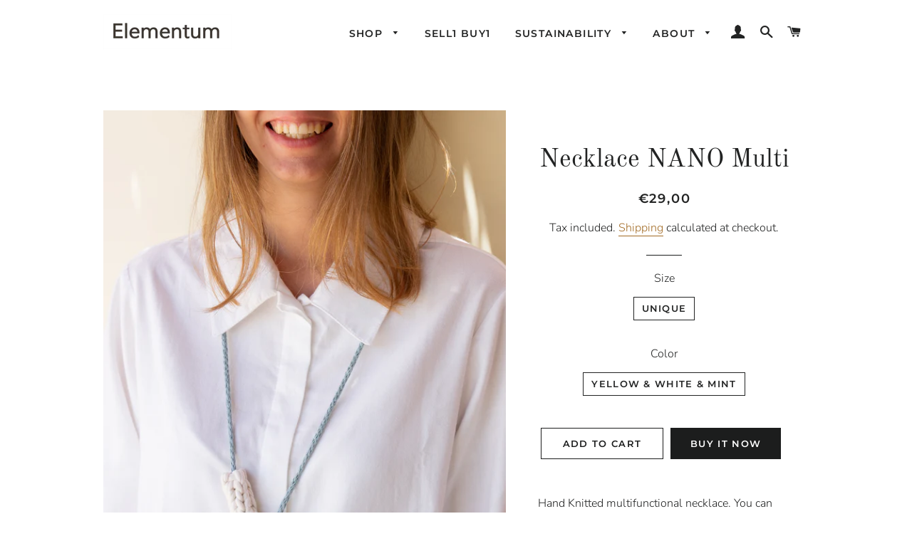

--- FILE ---
content_type: text/html; charset=utf-8
request_url: https://elementum.store/collections/necklaces/products/copy-of-necklace-nano-multi
body_size: 28594
content:
<!doctype html>
<!--[if lt IE 7]><html class="no-js lt-ie9 lt-ie8 lt-ie7" lang="en"> <![endif]-->
<!--[if IE 7]><html class="no-js lt-ie9 lt-ie8" lang="en"> <![endif]-->
<!--[if IE 8]><html class="no-js lt-ie9" lang="en"> <![endif]-->
<!--[if IE 9 ]><html class="ie9 no-js"> <![endif]-->
<!--[if (gt IE 9)|!(IE)]><!--> <html class="no-js"> <!--<![endif]-->
<head>
  
 

  
<script type="text/javascript" src="https://edge.personalizer.io/storefront/2.0.0/js/shopify/storefront.min.js?key=uu79g-j4e7t3xk1to1dvs-kgaep&shop=elementumstore.myshopify.com"></script>
<script>
window.LimeSpot = window.LimeSpot === undefined ? {} : LimeSpot;
LimeSpot.PageInfo = { Type: "Product", ReferenceIdentifier: "4520302542946"};

LimeSpot.StoreInfo = { Theme: "Brooklyn" };


LimeSpot.CartItems = [];
</script>






  <!-- Basic page needs ================================================== -->
  <meta charset="utf-8">
  <meta http-equiv="X-UA-Compatible" content="IE=edge,chrome=1">

  
    <link rel="shortcut icon" href="//elementum.store/cdn/shop/files/favicon5_32x32.gif?v=1614318277" type="image/png" />
  

  <!-- Title and description ================================================== -->
  <!-- "snippets/SEOManager.liquid" was not rendered, the associated app was uninstalled -->

  <!-- Helpers ================================================== -->
  <!-- /snippets/social-meta-tags.liquid -->




<meta property="og:site_name" content="Elementumstore">
<meta property="og:url" content="https://elementum.store/products/copy-of-necklace-nano-multi">
<meta property="og:title" content="Necklace NANO Multi">
<meta property="og:type" content="product">
<meta property="og:description" content="Hand Knitted multifunctional necklace. You can easily change the shape and color pattern of the necklace. ZERO WASTE. Hand knitted in 100% Organic Cotton (GOTS Certified).">

  <meta property="og:price:amount" content="29,00">
  <meta property="og:price:currency" content="EUR">

<meta property="og:image" content="http://elementum.store/cdn/shop/products/necklaces_on_model_V3-8_1200x1200.jpg?v=1605204612"><meta property="og:image" content="http://elementum.store/cdn/shop/products/necklaces_on_product_6_1200x1200.jpg?v=1605204612"><meta property="og:image" content="http://elementum.store/cdn/shop/products/neckalaces_paper-WEB_35_1200x1200.jpg?v=1605204612">
<meta property="og:image:secure_url" content="https://elementum.store/cdn/shop/products/necklaces_on_model_V3-8_1200x1200.jpg?v=1605204612"><meta property="og:image:secure_url" content="https://elementum.store/cdn/shop/products/necklaces_on_product_6_1200x1200.jpg?v=1605204612"><meta property="og:image:secure_url" content="https://elementum.store/cdn/shop/products/neckalaces_paper-WEB_35_1200x1200.jpg?v=1605204612">


<meta name="twitter:card" content="summary_large_image">
<meta name="twitter:title" content="Necklace NANO Multi">
<meta name="twitter:description" content="Hand Knitted multifunctional necklace. You can easily change the shape and color pattern of the necklace. ZERO WASTE. Hand knitted in 100% Organic Cotton (GOTS Certified).">

  <link rel="canonical" href="https://elementum.store/products/copy-of-necklace-nano-multi">
  <meta name="viewport" content="width=device-width,initial-scale=1,shrink-to-fit=no">
  <meta name="theme-color" content="#1c1d1d">

  <!-- CSS ================================================== -->
  <link href="//elementum.store/cdn/shop/t/3/assets/timber.scss.css?v=34883197692933638631762445817" rel="stylesheet" type="text/css" media="all" />
  <link href="//elementum.store/cdn/shop/t/3/assets/theme.scss.css?v=16800127251872244601762445817" rel="stylesheet" type="text/css" media="all" />

  <!-- Sections ================================================== -->
  <script>
    window.theme = window.theme || {};
    theme.strings = {
      zoomClose: "Close (Esc)",
      zoomPrev: "Previous (Left arrow key)",
      zoomNext: "Next (Right arrow key)",
      moneyFormat: "€{{amount_with_comma_separator}}",
      addressError: "Error looking up that address",
      addressNoResults: "No results for that address",
      addressQueryLimit: "You have exceeded the Google API usage limit. Consider upgrading to a \u003ca href=\"https:\/\/developers.google.com\/maps\/premium\/usage-limits\"\u003ePremium Plan\u003c\/a\u003e.",
      authError: "There was a problem authenticating your Google Maps account.",
      cartEmpty: "Your cart is currently empty.",
      cartCookie: "Enable cookies to use the shopping cart",
      cartSavings: "I18n Error: Missing interpolation value \"savings\" for \"You're saving {{ savings }}\""
    };
    theme.settings = {
      cartType: "drawer",
      gridType: "collage"
    };
  </script>

  <script src="//elementum.store/cdn/shop/t/3/assets/jquery-2.2.3.min.js?v=58211863146907186831539680887" type="text/javascript"></script>

  <!--[if (gt IE 9)|!(IE)]><!--><script src="//elementum.store/cdn/shop/t/3/assets/lazysizes.min.js?v=37531750901115495291539680887" async="async"></script><!--<![endif]-->
  <!--[if lte IE 9]><script src="//elementum.store/cdn/shop/t/3/assets/lazysizes.min.js?v=37531750901115495291539680887"></script><![endif]-->

  <!--[if (gt IE 9)|!(IE)]><!--><script src="//elementum.store/cdn/shop/t/3/assets/theme.js?v=161314359154544283241576600371" defer="defer"></script><!--<![endif]-->
  <!--[if lte IE 9]><script src="//elementum.store/cdn/shop/t/3/assets/theme.js?v=161314359154544283241576600371"></script><![endif]-->

  <!-- Header hook for plugins ================================================== -->
  <script>window.performance && window.performance.mark && window.performance.mark('shopify.content_for_header.start');</script><meta name="google-site-verification" content="-JtTxruZHHfsQdHX2GmvM1J56qhETuHOYCE65igVbI4">
<meta id="shopify-digital-wallet" name="shopify-digital-wallet" content="/1976205410/digital_wallets/dialog">
<meta name="shopify-checkout-api-token" content="bbd58f5b1d166404ab7a208f02922eff">
<meta id="in-context-paypal-metadata" data-shop-id="1976205410" data-venmo-supported="false" data-environment="production" data-locale="en_US" data-paypal-v4="true" data-currency="EUR">
<link rel="alternate" type="application/json+oembed" href="https://elementum.store/products/copy-of-necklace-nano-multi.oembed">
<script async="async" src="/checkouts/internal/preloads.js?locale=en-PT"></script>
<script id="shopify-features" type="application/json">{"accessToken":"bbd58f5b1d166404ab7a208f02922eff","betas":["rich-media-storefront-analytics"],"domain":"elementum.store","predictiveSearch":true,"shopId":1976205410,"locale":"en"}</script>
<script>var Shopify = Shopify || {};
Shopify.shop = "elementumstore.myshopify.com";
Shopify.locale = "en";
Shopify.currency = {"active":"EUR","rate":"1.0"};
Shopify.country = "PT";
Shopify.theme = {"name":"Brooklyn","id":40817721442,"schema_name":"Brooklyn","schema_version":"10.2.1","theme_store_id":730,"role":"main"};
Shopify.theme.handle = "null";
Shopify.theme.style = {"id":null,"handle":null};
Shopify.cdnHost = "elementum.store/cdn";
Shopify.routes = Shopify.routes || {};
Shopify.routes.root = "/";</script>
<script type="module">!function(o){(o.Shopify=o.Shopify||{}).modules=!0}(window);</script>
<script>!function(o){function n(){var o=[];function n(){o.push(Array.prototype.slice.apply(arguments))}return n.q=o,n}var t=o.Shopify=o.Shopify||{};t.loadFeatures=n(),t.autoloadFeatures=n()}(window);</script>
<script id="shop-js-analytics" type="application/json">{"pageType":"product"}</script>
<script defer="defer" async type="module" src="//elementum.store/cdn/shopifycloud/shop-js/modules/v2/client.init-shop-cart-sync_BdyHc3Nr.en.esm.js"></script>
<script defer="defer" async type="module" src="//elementum.store/cdn/shopifycloud/shop-js/modules/v2/chunk.common_Daul8nwZ.esm.js"></script>
<script type="module">
  await import("//elementum.store/cdn/shopifycloud/shop-js/modules/v2/client.init-shop-cart-sync_BdyHc3Nr.en.esm.js");
await import("//elementum.store/cdn/shopifycloud/shop-js/modules/v2/chunk.common_Daul8nwZ.esm.js");

  window.Shopify.SignInWithShop?.initShopCartSync?.({"fedCMEnabled":true,"windoidEnabled":true});

</script>
<script>(function() {
  var isLoaded = false;
  function asyncLoad() {
    if (isLoaded) return;
    isLoaded = true;
    var urls = ["https:\/\/chimpstatic.com\/mcjs-connected\/js\/users\/545622d9874ea93298aec9147\/4d50c6374544d3bba6fc5a9bb.js?shop=elementumstore.myshopify.com","\/\/staticw2.yotpo.com\/r6TJgl8WUtAzZ1HE8YghJLrrmXypsi72NPlhLnbr\/widget.js?shop=elementumstore.myshopify.com","https:\/\/front.optimonk.com\/public\/50797\/shopify\/preload.js?shop=elementumstore.myshopify.com","https:\/\/hotjar.dualsidedapp.com\/script.js?shop=elementumstore.myshopify.com","https:\/\/edge.personalizer.io\/storefront\/2.0.0\/js\/shopify\/storefront.min.js?key=erxjq-g4g7xe3o1bld1r-nqx7r\u0026shop=elementumstore.myshopify.com","https:\/\/cdn.doofinder.com\/shopify\/doofinder-installed.js?shop=elementumstore.myshopify.com"];
    for (var i = 0; i < urls.length; i++) {
      var s = document.createElement('script');
      s.type = 'text/javascript';
      s.async = true;
      s.src = urls[i];
      var x = document.getElementsByTagName('script')[0];
      x.parentNode.insertBefore(s, x);
    }
  };
  if(window.attachEvent) {
    window.attachEvent('onload', asyncLoad);
  } else {
    window.addEventListener('load', asyncLoad, false);
  }
})();</script>
<script id="__st">var __st={"a":1976205410,"offset":0,"reqid":"e668d3af-0201-44c5-a271-a7448b56ed45-1769014002","pageurl":"elementum.store\/collections\/necklaces\/products\/copy-of-necklace-nano-multi","u":"aac9c7bbe64f","p":"product","rtyp":"product","rid":4520302542946};</script>
<script>window.ShopifyPaypalV4VisibilityTracking = true;</script>
<script id="captcha-bootstrap">!function(){'use strict';const t='contact',e='account',n='new_comment',o=[[t,t],['blogs',n],['comments',n],[t,'customer']],c=[[e,'customer_login'],[e,'guest_login'],[e,'recover_customer_password'],[e,'create_customer']],r=t=>t.map((([t,e])=>`form[action*='/${t}']:not([data-nocaptcha='true']) input[name='form_type'][value='${e}']`)).join(','),a=t=>()=>t?[...document.querySelectorAll(t)].map((t=>t.form)):[];function s(){const t=[...o],e=r(t);return a(e)}const i='password',u='form_key',d=['recaptcha-v3-token','g-recaptcha-response','h-captcha-response',i],f=()=>{try{return window.sessionStorage}catch{return}},m='__shopify_v',_=t=>t.elements[u];function p(t,e,n=!1){try{const o=window.sessionStorage,c=JSON.parse(o.getItem(e)),{data:r}=function(t){const{data:e,action:n}=t;return t[m]||n?{data:e,action:n}:{data:t,action:n}}(c);for(const[e,n]of Object.entries(r))t.elements[e]&&(t.elements[e].value=n);n&&o.removeItem(e)}catch(o){console.error('form repopulation failed',{error:o})}}const l='form_type',E='cptcha';function T(t){t.dataset[E]=!0}const w=window,h=w.document,L='Shopify',v='ce_forms',y='captcha';let A=!1;((t,e)=>{const n=(g='f06e6c50-85a8-45c8-87d0-21a2b65856fe',I='https://cdn.shopify.com/shopifycloud/storefront-forms-hcaptcha/ce_storefront_forms_captcha_hcaptcha.v1.5.2.iife.js',D={infoText:'Protected by hCaptcha',privacyText:'Privacy',termsText:'Terms'},(t,e,n)=>{const o=w[L][v],c=o.bindForm;if(c)return c(t,g,e,D).then(n);var r;o.q.push([[t,g,e,D],n]),r=I,A||(h.body.append(Object.assign(h.createElement('script'),{id:'captcha-provider',async:!0,src:r})),A=!0)});var g,I,D;w[L]=w[L]||{},w[L][v]=w[L][v]||{},w[L][v].q=[],w[L][y]=w[L][y]||{},w[L][y].protect=function(t,e){n(t,void 0,e),T(t)},Object.freeze(w[L][y]),function(t,e,n,w,h,L){const[v,y,A,g]=function(t,e,n){const i=e?o:[],u=t?c:[],d=[...i,...u],f=r(d),m=r(i),_=r(d.filter((([t,e])=>n.includes(e))));return[a(f),a(m),a(_),s()]}(w,h,L),I=t=>{const e=t.target;return e instanceof HTMLFormElement?e:e&&e.form},D=t=>v().includes(t);t.addEventListener('submit',(t=>{const e=I(t);if(!e)return;const n=D(e)&&!e.dataset.hcaptchaBound&&!e.dataset.recaptchaBound,o=_(e),c=g().includes(e)&&(!o||!o.value);(n||c)&&t.preventDefault(),c&&!n&&(function(t){try{if(!f())return;!function(t){const e=f();if(!e)return;const n=_(t);if(!n)return;const o=n.value;o&&e.removeItem(o)}(t);const e=Array.from(Array(32),(()=>Math.random().toString(36)[2])).join('');!function(t,e){_(t)||t.append(Object.assign(document.createElement('input'),{type:'hidden',name:u})),t.elements[u].value=e}(t,e),function(t,e){const n=f();if(!n)return;const o=[...t.querySelectorAll(`input[type='${i}']`)].map((({name:t})=>t)),c=[...d,...o],r={};for(const[a,s]of new FormData(t).entries())c.includes(a)||(r[a]=s);n.setItem(e,JSON.stringify({[m]:1,action:t.action,data:r}))}(t,e)}catch(e){console.error('failed to persist form',e)}}(e),e.submit())}));const S=(t,e)=>{t&&!t.dataset[E]&&(n(t,e.some((e=>e===t))),T(t))};for(const o of['focusin','change'])t.addEventListener(o,(t=>{const e=I(t);D(e)&&S(e,y())}));const B=e.get('form_key'),M=e.get(l),P=B&&M;t.addEventListener('DOMContentLoaded',(()=>{const t=y();if(P)for(const e of t)e.elements[l].value===M&&p(e,B);[...new Set([...A(),...v().filter((t=>'true'===t.dataset.shopifyCaptcha))])].forEach((e=>S(e,t)))}))}(h,new URLSearchParams(w.location.search),n,t,e,['guest_login'])})(!0,!0)}();</script>
<script integrity="sha256-4kQ18oKyAcykRKYeNunJcIwy7WH5gtpwJnB7kiuLZ1E=" data-source-attribution="shopify.loadfeatures" defer="defer" src="//elementum.store/cdn/shopifycloud/storefront/assets/storefront/load_feature-a0a9edcb.js" crossorigin="anonymous"></script>
<script data-source-attribution="shopify.dynamic_checkout.dynamic.init">var Shopify=Shopify||{};Shopify.PaymentButton=Shopify.PaymentButton||{isStorefrontPortableWallets:!0,init:function(){window.Shopify.PaymentButton.init=function(){};var t=document.createElement("script");t.src="https://elementum.store/cdn/shopifycloud/portable-wallets/latest/portable-wallets.en.js",t.type="module",document.head.appendChild(t)}};
</script>
<script data-source-attribution="shopify.dynamic_checkout.buyer_consent">
  function portableWalletsHideBuyerConsent(e){var t=document.getElementById("shopify-buyer-consent"),n=document.getElementById("shopify-subscription-policy-button");t&&n&&(t.classList.add("hidden"),t.setAttribute("aria-hidden","true"),n.removeEventListener("click",e))}function portableWalletsShowBuyerConsent(e){var t=document.getElementById("shopify-buyer-consent"),n=document.getElementById("shopify-subscription-policy-button");t&&n&&(t.classList.remove("hidden"),t.removeAttribute("aria-hidden"),n.addEventListener("click",e))}window.Shopify?.PaymentButton&&(window.Shopify.PaymentButton.hideBuyerConsent=portableWalletsHideBuyerConsent,window.Shopify.PaymentButton.showBuyerConsent=portableWalletsShowBuyerConsent);
</script>
<script>
  function portableWalletsCleanup(e){e&&e.src&&console.error("Failed to load portable wallets script "+e.src);var t=document.querySelectorAll("shopify-accelerated-checkout .shopify-payment-button__skeleton, shopify-accelerated-checkout-cart .wallet-cart-button__skeleton"),e=document.getElementById("shopify-buyer-consent");for(let e=0;e<t.length;e++)t[e].remove();e&&e.remove()}function portableWalletsNotLoadedAsModule(e){e instanceof ErrorEvent&&"string"==typeof e.message&&e.message.includes("import.meta")&&"string"==typeof e.filename&&e.filename.includes("portable-wallets")&&(window.removeEventListener("error",portableWalletsNotLoadedAsModule),window.Shopify.PaymentButton.failedToLoad=e,"loading"===document.readyState?document.addEventListener("DOMContentLoaded",window.Shopify.PaymentButton.init):window.Shopify.PaymentButton.init())}window.addEventListener("error",portableWalletsNotLoadedAsModule);
</script>

<script type="module" src="https://elementum.store/cdn/shopifycloud/portable-wallets/latest/portable-wallets.en.js" onError="portableWalletsCleanup(this)" crossorigin="anonymous"></script>
<script nomodule>
  document.addEventListener("DOMContentLoaded", portableWalletsCleanup);
</script>

<link id="shopify-accelerated-checkout-styles" rel="stylesheet" media="screen" href="https://elementum.store/cdn/shopifycloud/portable-wallets/latest/accelerated-checkout-backwards-compat.css" crossorigin="anonymous">
<style id="shopify-accelerated-checkout-cart">
        #shopify-buyer-consent {
  margin-top: 1em;
  display: inline-block;
  width: 100%;
}

#shopify-buyer-consent.hidden {
  display: none;
}

#shopify-subscription-policy-button {
  background: none;
  border: none;
  padding: 0;
  text-decoration: underline;
  font-size: inherit;
  cursor: pointer;
}

#shopify-subscription-policy-button::before {
  box-shadow: none;
}

      </style>

<script>window.performance && window.performance.mark && window.performance.mark('shopify.content_for_header.end');</script>
  <!-- /snippets/oldIE-js.liquid -->

<!--[if lt IE 9]>
<script src="//cdnjs.cloudflare.com/ajax/libs/html5shiv/3.7.2/html5shiv.min.js" type="text/javascript"></script>
<![endif]-->


<!--[if (lte IE 9) ]><script src="//elementum.store/cdn/shop/t/3/assets/match-media.min.js?v=159635276924582161481539680887" type="text/javascript"></script><![endif]-->


  <script src="//elementum.store/cdn/shop/t/3/assets/modernizr.min.js?v=21391054748206432451539680887" type="text/javascript"></script>

  
  

<!--DOOFINDER-SHOPIFY-->  <script>
  const dfLayerOptions = {
    installationId: '7d9c7b9b-4606-4d47-af9e-54fb7e5f0019',
    zone: 'eu1'
  };

  
/** START SHOPIFY ADD TO CART **/
document.addEventListener('doofinder.cart.add', function(event) {

  const product_endpoint = new URL(event.detail.link).pathname + '.js'

  fetch(product_endpoint, {
      method: 'GET',
      headers: {
        'Content-Type': 'application/json'
      },
    })
    .then(response => {
      return response.json()
    })
    .then(data => {
      variant_id = get_variant_id(parseInt(event.detail.item_id), data)
      if (variant_id) {
        add_to_cart(variant_id, event.detail.amount)
      } else {
        window.location.href = event.detail.link
      }
    })
    .catch((error) => {
      console.error('Error:', error)
    })

  function get_variant_id(product_id, product_data) {
    if (product_data.variants.length > 1) {
      if (is_variant_id_in_list(product_id, product_data.variants)) {
        return product_id
      }
      return false
    } else {
      return product_data.variants[0].id
    }
  }

  function is_variant_id_in_list(variant_id, variant_list) {
    let is_variant = false

    variant_list.forEach(variant => {
      if (variant.id === variant_id) {
        is_variant = true
      }
    })

    return is_variant
  }

  function add_to_cart(id, amount) {
    let formData = {
      'items': [{
        'id': id,
        'quantity': amount
      }],
      sections: "cart-items,cart-icon-bubble,cart-live-region-text,cart-footer"
    }

    const route = window.Shopify.routes.root ?
      window.Shopify.routes.root + 'cart/add.js' :
      window.Shopify.routes.cart_url + '/add.js' ;

    fetch(route, {
        method: 'POST',
        headers: {
          'Content-Type': 'application/json'
        },
        body: JSON.stringify(formData)
      })
      .then(response => response.json())
      .then(data => {renderSections(data.sections)})
      .catch((error) => {
        console.error('Error:', error)
      });
  }

  function renderSections(sections){
    for( section_id in sections ){
      let section = document.querySelector("#"+section_id);
      let section_html = sections[section_id];
      if(section && section_html){
        section.innerHTML = section_html;
      }
    }
  }
});
/** END SHOPIFY ADD TO CART **/


/** START SHOPIFY OPTIONS **/
dfLayerOptions.language = "en";
/** END SHOPIFY OPTIONS **/



  (function (l, a, y, e, r, s) {
    r = l.createElement(a); r.onload = e; r.async = 1; r.src = y;
    s = l.getElementsByTagName(a)[0]; s.parentNode.insertBefore(r, s);
  })(document, 'script', 'https://cdn.doofinder.com/livelayer/1/js/loader.min.js', function () {
    doofinderLoader.load(dfLayerOptions);
  });
</script>
  <!--/DOOFINDER-SHOPIFY--><!-- BEGIN app block: shopify://apps/klaviyo-email-marketing-sms/blocks/klaviyo-onsite-embed/2632fe16-c075-4321-a88b-50b567f42507 -->












  <script async src="https://static.klaviyo.com/onsite/js/P2DyhR/klaviyo.js?company_id=P2DyhR"></script>
  <script>!function(){if(!window.klaviyo){window._klOnsite=window._klOnsite||[];try{window.klaviyo=new Proxy({},{get:function(n,i){return"push"===i?function(){var n;(n=window._klOnsite).push.apply(n,arguments)}:function(){for(var n=arguments.length,o=new Array(n),w=0;w<n;w++)o[w]=arguments[w];var t="function"==typeof o[o.length-1]?o.pop():void 0,e=new Promise((function(n){window._klOnsite.push([i].concat(o,[function(i){t&&t(i),n(i)}]))}));return e}}})}catch(n){window.klaviyo=window.klaviyo||[],window.klaviyo.push=function(){var n;(n=window._klOnsite).push.apply(n,arguments)}}}}();</script>

  
    <script id="viewed_product">
      if (item == null) {
        var _learnq = _learnq || [];

        var MetafieldReviews = null
        var MetafieldYotpoRating = null
        var MetafieldYotpoCount = null
        var MetafieldLooxRating = null
        var MetafieldLooxCount = null
        var okendoProduct = null
        var okendoProductReviewCount = null
        var okendoProductReviewAverageValue = null
        try {
          // The following fields are used for Customer Hub recently viewed in order to add reviews.
          // This information is not part of __kla_viewed. Instead, it is part of __kla_viewed_reviewed_items
          MetafieldReviews = {};
          MetafieldYotpoRating = null
          MetafieldYotpoCount = null
          MetafieldLooxRating = null
          MetafieldLooxCount = null

          okendoProduct = null
          // If the okendo metafield is not legacy, it will error, which then requires the new json formatted data
          if (okendoProduct && 'error' in okendoProduct) {
            okendoProduct = null
          }
          okendoProductReviewCount = okendoProduct ? okendoProduct.reviewCount : null
          okendoProductReviewAverageValue = okendoProduct ? okendoProduct.reviewAverageValue : null
        } catch (error) {
          console.error('Error in Klaviyo onsite reviews tracking:', error);
        }

        var item = {
          Name: "Necklace NANO Multi",
          ProductID: 4520302542946,
          Categories: ["Accessories","Necklaces"],
          ImageURL: "https://elementum.store/cdn/shop/products/necklaces_on_model_V3-8_grande.jpg?v=1605204612",
          URL: "https://elementum.store/products/copy-of-necklace-nano-multi",
          Brand: "Elementumstore",
          Price: "€29,00",
          Value: "29,00",
          CompareAtPrice: "€0,00"
        };
        _learnq.push(['track', 'Viewed Product', item]);
        _learnq.push(['trackViewedItem', {
          Title: item.Name,
          ItemId: item.ProductID,
          Categories: item.Categories,
          ImageUrl: item.ImageURL,
          Url: item.URL,
          Metadata: {
            Brand: item.Brand,
            Price: item.Price,
            Value: item.Value,
            CompareAtPrice: item.CompareAtPrice
          },
          metafields:{
            reviews: MetafieldReviews,
            yotpo:{
              rating: MetafieldYotpoRating,
              count: MetafieldYotpoCount,
            },
            loox:{
              rating: MetafieldLooxRating,
              count: MetafieldLooxCount,
            },
            okendo: {
              rating: okendoProductReviewAverageValue,
              count: okendoProductReviewCount,
            }
          }
        }]);
      }
    </script>
  




  <script>
    window.klaviyoReviewsProductDesignMode = false
  </script>







<!-- END app block --><link href="https://monorail-edge.shopifysvc.com" rel="dns-prefetch">
<script>(function(){if ("sendBeacon" in navigator && "performance" in window) {try {var session_token_from_headers = performance.getEntriesByType('navigation')[0].serverTiming.find(x => x.name == '_s').description;} catch {var session_token_from_headers = undefined;}var session_cookie_matches = document.cookie.match(/_shopify_s=([^;]*)/);var session_token_from_cookie = session_cookie_matches && session_cookie_matches.length === 2 ? session_cookie_matches[1] : "";var session_token = session_token_from_headers || session_token_from_cookie || "";function handle_abandonment_event(e) {var entries = performance.getEntries().filter(function(entry) {return /monorail-edge.shopifysvc.com/.test(entry.name);});if (!window.abandonment_tracked && entries.length === 0) {window.abandonment_tracked = true;var currentMs = Date.now();var navigation_start = performance.timing.navigationStart;var payload = {shop_id: 1976205410,url: window.location.href,navigation_start,duration: currentMs - navigation_start,session_token,page_type: "product"};window.navigator.sendBeacon("https://monorail-edge.shopifysvc.com/v1/produce", JSON.stringify({schema_id: "online_store_buyer_site_abandonment/1.1",payload: payload,metadata: {event_created_at_ms: currentMs,event_sent_at_ms: currentMs}}));}}window.addEventListener('pagehide', handle_abandonment_event);}}());</script>
<script id="web-pixels-manager-setup">(function e(e,d,r,n,o){if(void 0===o&&(o={}),!Boolean(null===(a=null===(i=window.Shopify)||void 0===i?void 0:i.analytics)||void 0===a?void 0:a.replayQueue)){var i,a;window.Shopify=window.Shopify||{};var t=window.Shopify;t.analytics=t.analytics||{};var s=t.analytics;s.replayQueue=[],s.publish=function(e,d,r){return s.replayQueue.push([e,d,r]),!0};try{self.performance.mark("wpm:start")}catch(e){}var l=function(){var e={modern:/Edge?\/(1{2}[4-9]|1[2-9]\d|[2-9]\d{2}|\d{4,})\.\d+(\.\d+|)|Firefox\/(1{2}[4-9]|1[2-9]\d|[2-9]\d{2}|\d{4,})\.\d+(\.\d+|)|Chrom(ium|e)\/(9{2}|\d{3,})\.\d+(\.\d+|)|(Maci|X1{2}).+ Version\/(15\.\d+|(1[6-9]|[2-9]\d|\d{3,})\.\d+)([,.]\d+|)( \(\w+\)|)( Mobile\/\w+|) Safari\/|Chrome.+OPR\/(9{2}|\d{3,})\.\d+\.\d+|(CPU[ +]OS|iPhone[ +]OS|CPU[ +]iPhone|CPU IPhone OS|CPU iPad OS)[ +]+(15[._]\d+|(1[6-9]|[2-9]\d|\d{3,})[._]\d+)([._]\d+|)|Android:?[ /-](13[3-9]|1[4-9]\d|[2-9]\d{2}|\d{4,})(\.\d+|)(\.\d+|)|Android.+Firefox\/(13[5-9]|1[4-9]\d|[2-9]\d{2}|\d{4,})\.\d+(\.\d+|)|Android.+Chrom(ium|e)\/(13[3-9]|1[4-9]\d|[2-9]\d{2}|\d{4,})\.\d+(\.\d+|)|SamsungBrowser\/([2-9]\d|\d{3,})\.\d+/,legacy:/Edge?\/(1[6-9]|[2-9]\d|\d{3,})\.\d+(\.\d+|)|Firefox\/(5[4-9]|[6-9]\d|\d{3,})\.\d+(\.\d+|)|Chrom(ium|e)\/(5[1-9]|[6-9]\d|\d{3,})\.\d+(\.\d+|)([\d.]+$|.*Safari\/(?![\d.]+ Edge\/[\d.]+$))|(Maci|X1{2}).+ Version\/(10\.\d+|(1[1-9]|[2-9]\d|\d{3,})\.\d+)([,.]\d+|)( \(\w+\)|)( Mobile\/\w+|) Safari\/|Chrome.+OPR\/(3[89]|[4-9]\d|\d{3,})\.\d+\.\d+|(CPU[ +]OS|iPhone[ +]OS|CPU[ +]iPhone|CPU IPhone OS|CPU iPad OS)[ +]+(10[._]\d+|(1[1-9]|[2-9]\d|\d{3,})[._]\d+)([._]\d+|)|Android:?[ /-](13[3-9]|1[4-9]\d|[2-9]\d{2}|\d{4,})(\.\d+|)(\.\d+|)|Mobile Safari.+OPR\/([89]\d|\d{3,})\.\d+\.\d+|Android.+Firefox\/(13[5-9]|1[4-9]\d|[2-9]\d{2}|\d{4,})\.\d+(\.\d+|)|Android.+Chrom(ium|e)\/(13[3-9]|1[4-9]\d|[2-9]\d{2}|\d{4,})\.\d+(\.\d+|)|Android.+(UC? ?Browser|UCWEB|U3)[ /]?(15\.([5-9]|\d{2,})|(1[6-9]|[2-9]\d|\d{3,})\.\d+)\.\d+|SamsungBrowser\/(5\.\d+|([6-9]|\d{2,})\.\d+)|Android.+MQ{2}Browser\/(14(\.(9|\d{2,})|)|(1[5-9]|[2-9]\d|\d{3,})(\.\d+|))(\.\d+|)|K[Aa][Ii]OS\/(3\.\d+|([4-9]|\d{2,})\.\d+)(\.\d+|)/},d=e.modern,r=e.legacy,n=navigator.userAgent;return n.match(d)?"modern":n.match(r)?"legacy":"unknown"}(),u="modern"===l?"modern":"legacy",c=(null!=n?n:{modern:"",legacy:""})[u],f=function(e){return[e.baseUrl,"/wpm","/b",e.hashVersion,"modern"===e.buildTarget?"m":"l",".js"].join("")}({baseUrl:d,hashVersion:r,buildTarget:u}),m=function(e){var d=e.version,r=e.bundleTarget,n=e.surface,o=e.pageUrl,i=e.monorailEndpoint;return{emit:function(e){var a=e.status,t=e.errorMsg,s=(new Date).getTime(),l=JSON.stringify({metadata:{event_sent_at_ms:s},events:[{schema_id:"web_pixels_manager_load/3.1",payload:{version:d,bundle_target:r,page_url:o,status:a,surface:n,error_msg:t},metadata:{event_created_at_ms:s}}]});if(!i)return console&&console.warn&&console.warn("[Web Pixels Manager] No Monorail endpoint provided, skipping logging."),!1;try{return self.navigator.sendBeacon.bind(self.navigator)(i,l)}catch(e){}var u=new XMLHttpRequest;try{return u.open("POST",i,!0),u.setRequestHeader("Content-Type","text/plain"),u.send(l),!0}catch(e){return console&&console.warn&&console.warn("[Web Pixels Manager] Got an unhandled error while logging to Monorail."),!1}}}}({version:r,bundleTarget:l,surface:e.surface,pageUrl:self.location.href,monorailEndpoint:e.monorailEndpoint});try{o.browserTarget=l,function(e){var d=e.src,r=e.async,n=void 0===r||r,o=e.onload,i=e.onerror,a=e.sri,t=e.scriptDataAttributes,s=void 0===t?{}:t,l=document.createElement("script"),u=document.querySelector("head"),c=document.querySelector("body");if(l.async=n,l.src=d,a&&(l.integrity=a,l.crossOrigin="anonymous"),s)for(var f in s)if(Object.prototype.hasOwnProperty.call(s,f))try{l.dataset[f]=s[f]}catch(e){}if(o&&l.addEventListener("load",o),i&&l.addEventListener("error",i),u)u.appendChild(l);else{if(!c)throw new Error("Did not find a head or body element to append the script");c.appendChild(l)}}({src:f,async:!0,onload:function(){if(!function(){var e,d;return Boolean(null===(d=null===(e=window.Shopify)||void 0===e?void 0:e.analytics)||void 0===d?void 0:d.initialized)}()){var d=window.webPixelsManager.init(e)||void 0;if(d){var r=window.Shopify.analytics;r.replayQueue.forEach((function(e){var r=e[0],n=e[1],o=e[2];d.publishCustomEvent(r,n,o)})),r.replayQueue=[],r.publish=d.publishCustomEvent,r.visitor=d.visitor,r.initialized=!0}}},onerror:function(){return m.emit({status:"failed",errorMsg:"".concat(f," has failed to load")})},sri:function(e){var d=/^sha384-[A-Za-z0-9+/=]+$/;return"string"==typeof e&&d.test(e)}(c)?c:"",scriptDataAttributes:o}),m.emit({status:"loading"})}catch(e){m.emit({status:"failed",errorMsg:(null==e?void 0:e.message)||"Unknown error"})}}})({shopId: 1976205410,storefrontBaseUrl: "https://elementum.store",extensionsBaseUrl: "https://extensions.shopifycdn.com/cdn/shopifycloud/web-pixels-manager",monorailEndpoint: "https://monorail-edge.shopifysvc.com/unstable/produce_batch",surface: "storefront-renderer",enabledBetaFlags: ["2dca8a86"],webPixelsConfigList: [{"id":"3643900250","configuration":"{\"accountID\":\"50632\"}","eventPayloadVersion":"v1","runtimeContext":"STRICT","scriptVersion":"e9702cc0fbdd9453d46c7ca8e2f5a5f4","type":"APP","apiClientId":956606,"privacyPurposes":[],"dataSharingAdjustments":{"protectedCustomerApprovalScopes":["read_customer_personal_data"]}},{"id":"3237577050","configuration":"{\"yotpoStoreId\":\"r6TJgl8WUtAzZ1HE8YghJLrrmXypsi72NPlhLnbr\"}","eventPayloadVersion":"v1","runtimeContext":"STRICT","scriptVersion":"8bb37a256888599d9a3d57f0551d3859","type":"APP","apiClientId":70132,"privacyPurposes":["ANALYTICS","MARKETING","SALE_OF_DATA"],"dataSharingAdjustments":{"protectedCustomerApprovalScopes":["read_customer_address","read_customer_email","read_customer_name","read_customer_personal_data","read_customer_phone"]}},{"id":"2311487834","configuration":"{\"subscriberKey\":\"h1hln-sdr4w7f3r1vdd1jb-wlheg\"}","eventPayloadVersion":"v1","runtimeContext":"STRICT","scriptVersion":"7f2756b79c173d049d70f9666ae55467","type":"APP","apiClientId":155369,"privacyPurposes":["ANALYTICS","PREFERENCES"],"dataSharingAdjustments":{"protectedCustomerApprovalScopes":["read_customer_address","read_customer_email","read_customer_name","read_customer_personal_data","read_customer_phone"]}},{"id":"901415258","configuration":"{\"config\":\"{\\\"pixel_id\\\":\\\"G-FELC8TKRXH\\\",\\\"target_country\\\":\\\"AT\\\",\\\"gtag_events\\\":[{\\\"type\\\":\\\"begin_checkout\\\",\\\"action_label\\\":\\\"G-FELC8TKRXH\\\"},{\\\"type\\\":\\\"search\\\",\\\"action_label\\\":\\\"G-FELC8TKRXH\\\"},{\\\"type\\\":\\\"view_item\\\",\\\"action_label\\\":[\\\"G-FELC8TKRXH\\\",\\\"MC-VH5L0X60M7\\\"]},{\\\"type\\\":\\\"purchase\\\",\\\"action_label\\\":[\\\"G-FELC8TKRXH\\\",\\\"MC-VH5L0X60M7\\\"]},{\\\"type\\\":\\\"page_view\\\",\\\"action_label\\\":[\\\"G-FELC8TKRXH\\\",\\\"MC-VH5L0X60M7\\\"]},{\\\"type\\\":\\\"add_payment_info\\\",\\\"action_label\\\":\\\"G-FELC8TKRXH\\\"},{\\\"type\\\":\\\"add_to_cart\\\",\\\"action_label\\\":\\\"G-FELC8TKRXH\\\"}],\\\"enable_monitoring_mode\\\":false}\"}","eventPayloadVersion":"v1","runtimeContext":"OPEN","scriptVersion":"b2a88bafab3e21179ed38636efcd8a93","type":"APP","apiClientId":1780363,"privacyPurposes":[],"dataSharingAdjustments":{"protectedCustomerApprovalScopes":["read_customer_address","read_customer_email","read_customer_name","read_customer_personal_data","read_customer_phone"]}},{"id":"452362586","configuration":"{\"pixel_id\":\"1632861810346433\",\"pixel_type\":\"facebook_pixel\",\"metaapp_system_user_token\":\"-\"}","eventPayloadVersion":"v1","runtimeContext":"OPEN","scriptVersion":"ca16bc87fe92b6042fbaa3acc2fbdaa6","type":"APP","apiClientId":2329312,"privacyPurposes":["ANALYTICS","MARKETING","SALE_OF_DATA"],"dataSharingAdjustments":{"protectedCustomerApprovalScopes":["read_customer_address","read_customer_email","read_customer_name","read_customer_personal_data","read_customer_phone"]}},{"id":"164069722","configuration":"{\"tagID\":\"2613229293934\"}","eventPayloadVersion":"v1","runtimeContext":"STRICT","scriptVersion":"18031546ee651571ed29edbe71a3550b","type":"APP","apiClientId":3009811,"privacyPurposes":["ANALYTICS","MARKETING","SALE_OF_DATA"],"dataSharingAdjustments":{"protectedCustomerApprovalScopes":["read_customer_address","read_customer_email","read_customer_name","read_customer_personal_data","read_customer_phone"]}},{"id":"shopify-app-pixel","configuration":"{}","eventPayloadVersion":"v1","runtimeContext":"STRICT","scriptVersion":"0450","apiClientId":"shopify-pixel","type":"APP","privacyPurposes":["ANALYTICS","MARKETING"]},{"id":"shopify-custom-pixel","eventPayloadVersion":"v1","runtimeContext":"LAX","scriptVersion":"0450","apiClientId":"shopify-pixel","type":"CUSTOM","privacyPurposes":["ANALYTICS","MARKETING"]}],isMerchantRequest: false,initData: {"shop":{"name":"Elementumstore","paymentSettings":{"currencyCode":"EUR"},"myshopifyDomain":"elementumstore.myshopify.com","countryCode":"PT","storefrontUrl":"https:\/\/elementum.store"},"customer":null,"cart":null,"checkout":null,"productVariants":[{"price":{"amount":29.0,"currencyCode":"EUR"},"product":{"title":"Necklace NANO Multi","vendor":"Elementumstore","id":"4520302542946","untranslatedTitle":"Necklace NANO Multi","url":"\/products\/copy-of-necklace-nano-multi","type":"Necklace"},"id":"32026981924962","image":{"src":"\/\/elementum.store\/cdn\/shop\/products\/necklaces_on_model_V3-8.jpg?v=1605204612"},"sku":null,"title":"Unique \/ Yellow \u0026 White \u0026 mint","untranslatedTitle":"Unique \/ Yellow \u0026 White \u0026 mint"}],"purchasingCompany":null},},"https://elementum.store/cdn","fcfee988w5aeb613cpc8e4bc33m6693e112",{"modern":"","legacy":""},{"shopId":"1976205410","storefrontBaseUrl":"https:\/\/elementum.store","extensionBaseUrl":"https:\/\/extensions.shopifycdn.com\/cdn\/shopifycloud\/web-pixels-manager","surface":"storefront-renderer","enabledBetaFlags":"[\"2dca8a86\"]","isMerchantRequest":"false","hashVersion":"fcfee988w5aeb613cpc8e4bc33m6693e112","publish":"custom","events":"[[\"page_viewed\",{}],[\"product_viewed\",{\"productVariant\":{\"price\":{\"amount\":29.0,\"currencyCode\":\"EUR\"},\"product\":{\"title\":\"Necklace NANO Multi\",\"vendor\":\"Elementumstore\",\"id\":\"4520302542946\",\"untranslatedTitle\":\"Necklace NANO Multi\",\"url\":\"\/products\/copy-of-necklace-nano-multi\",\"type\":\"Necklace\"},\"id\":\"32026981924962\",\"image\":{\"src\":\"\/\/elementum.store\/cdn\/shop\/products\/necklaces_on_model_V3-8.jpg?v=1605204612\"},\"sku\":null,\"title\":\"Unique \/ Yellow \u0026 White \u0026 mint\",\"untranslatedTitle\":\"Unique \/ Yellow \u0026 White \u0026 mint\"}}]]"});</script><script>
  window.ShopifyAnalytics = window.ShopifyAnalytics || {};
  window.ShopifyAnalytics.meta = window.ShopifyAnalytics.meta || {};
  window.ShopifyAnalytics.meta.currency = 'EUR';
  var meta = {"product":{"id":4520302542946,"gid":"gid:\/\/shopify\/Product\/4520302542946","vendor":"Elementumstore","type":"Necklace","handle":"copy-of-necklace-nano-multi","variants":[{"id":32026981924962,"price":2900,"name":"Necklace NANO Multi - Unique \/ Yellow \u0026 White \u0026 mint","public_title":"Unique \/ Yellow \u0026 White \u0026 mint","sku":null}],"remote":false},"page":{"pageType":"product","resourceType":"product","resourceId":4520302542946,"requestId":"e668d3af-0201-44c5-a271-a7448b56ed45-1769014002"}};
  for (var attr in meta) {
    window.ShopifyAnalytics.meta[attr] = meta[attr];
  }
</script>
<script class="analytics">
  (function () {
    var customDocumentWrite = function(content) {
      var jquery = null;

      if (window.jQuery) {
        jquery = window.jQuery;
      } else if (window.Checkout && window.Checkout.$) {
        jquery = window.Checkout.$;
      }

      if (jquery) {
        jquery('body').append(content);
      }
    };

    var hasLoggedConversion = function(token) {
      if (token) {
        return document.cookie.indexOf('loggedConversion=' + token) !== -1;
      }
      return false;
    }

    var setCookieIfConversion = function(token) {
      if (token) {
        var twoMonthsFromNow = new Date(Date.now());
        twoMonthsFromNow.setMonth(twoMonthsFromNow.getMonth() + 2);

        document.cookie = 'loggedConversion=' + token + '; expires=' + twoMonthsFromNow;
      }
    }

    var trekkie = window.ShopifyAnalytics.lib = window.trekkie = window.trekkie || [];
    if (trekkie.integrations) {
      return;
    }
    trekkie.methods = [
      'identify',
      'page',
      'ready',
      'track',
      'trackForm',
      'trackLink'
    ];
    trekkie.factory = function(method) {
      return function() {
        var args = Array.prototype.slice.call(arguments);
        args.unshift(method);
        trekkie.push(args);
        return trekkie;
      };
    };
    for (var i = 0; i < trekkie.methods.length; i++) {
      var key = trekkie.methods[i];
      trekkie[key] = trekkie.factory(key);
    }
    trekkie.load = function(config) {
      trekkie.config = config || {};
      trekkie.config.initialDocumentCookie = document.cookie;
      var first = document.getElementsByTagName('script')[0];
      var script = document.createElement('script');
      script.type = 'text/javascript';
      script.onerror = function(e) {
        var scriptFallback = document.createElement('script');
        scriptFallback.type = 'text/javascript';
        scriptFallback.onerror = function(error) {
                var Monorail = {
      produce: function produce(monorailDomain, schemaId, payload) {
        var currentMs = new Date().getTime();
        var event = {
          schema_id: schemaId,
          payload: payload,
          metadata: {
            event_created_at_ms: currentMs,
            event_sent_at_ms: currentMs
          }
        };
        return Monorail.sendRequest("https://" + monorailDomain + "/v1/produce", JSON.stringify(event));
      },
      sendRequest: function sendRequest(endpointUrl, payload) {
        // Try the sendBeacon API
        if (window && window.navigator && typeof window.navigator.sendBeacon === 'function' && typeof window.Blob === 'function' && !Monorail.isIos12()) {
          var blobData = new window.Blob([payload], {
            type: 'text/plain'
          });

          if (window.navigator.sendBeacon(endpointUrl, blobData)) {
            return true;
          } // sendBeacon was not successful

        } // XHR beacon

        var xhr = new XMLHttpRequest();

        try {
          xhr.open('POST', endpointUrl);
          xhr.setRequestHeader('Content-Type', 'text/plain');
          xhr.send(payload);
        } catch (e) {
          console.log(e);
        }

        return false;
      },
      isIos12: function isIos12() {
        return window.navigator.userAgent.lastIndexOf('iPhone; CPU iPhone OS 12_') !== -1 || window.navigator.userAgent.lastIndexOf('iPad; CPU OS 12_') !== -1;
      }
    };
    Monorail.produce('monorail-edge.shopifysvc.com',
      'trekkie_storefront_load_errors/1.1',
      {shop_id: 1976205410,
      theme_id: 40817721442,
      app_name: "storefront",
      context_url: window.location.href,
      source_url: "//elementum.store/cdn/s/trekkie.storefront.cd680fe47e6c39ca5d5df5f0a32d569bc48c0f27.min.js"});

        };
        scriptFallback.async = true;
        scriptFallback.src = '//elementum.store/cdn/s/trekkie.storefront.cd680fe47e6c39ca5d5df5f0a32d569bc48c0f27.min.js';
        first.parentNode.insertBefore(scriptFallback, first);
      };
      script.async = true;
      script.src = '//elementum.store/cdn/s/trekkie.storefront.cd680fe47e6c39ca5d5df5f0a32d569bc48c0f27.min.js';
      first.parentNode.insertBefore(script, first);
    };
    trekkie.load(
      {"Trekkie":{"appName":"storefront","development":false,"defaultAttributes":{"shopId":1976205410,"isMerchantRequest":null,"themeId":40817721442,"themeCityHash":"9922506666959503910","contentLanguage":"en","currency":"EUR","eventMetadataId":"b8433180-dff9-4b9c-bee8-1e26fb4bc7a5"},"isServerSideCookieWritingEnabled":true,"monorailRegion":"shop_domain","enabledBetaFlags":["65f19447"]},"Session Attribution":{},"S2S":{"facebookCapiEnabled":false,"source":"trekkie-storefront-renderer","apiClientId":580111}}
    );

    var loaded = false;
    trekkie.ready(function() {
      if (loaded) return;
      loaded = true;

      window.ShopifyAnalytics.lib = window.trekkie;

      var originalDocumentWrite = document.write;
      document.write = customDocumentWrite;
      try { window.ShopifyAnalytics.merchantGoogleAnalytics.call(this); } catch(error) {};
      document.write = originalDocumentWrite;

      window.ShopifyAnalytics.lib.page(null,{"pageType":"product","resourceType":"product","resourceId":4520302542946,"requestId":"e668d3af-0201-44c5-a271-a7448b56ed45-1769014002","shopifyEmitted":true});

      var match = window.location.pathname.match(/checkouts\/(.+)\/(thank_you|post_purchase)/)
      var token = match? match[1]: undefined;
      if (!hasLoggedConversion(token)) {
        setCookieIfConversion(token);
        window.ShopifyAnalytics.lib.track("Viewed Product",{"currency":"EUR","variantId":32026981924962,"productId":4520302542946,"productGid":"gid:\/\/shopify\/Product\/4520302542946","name":"Necklace NANO Multi - Unique \/ Yellow \u0026 White \u0026 mint","price":"29.00","sku":null,"brand":"Elementumstore","variant":"Unique \/ Yellow \u0026 White \u0026 mint","category":"Necklace","nonInteraction":true,"remote":false},undefined,undefined,{"shopifyEmitted":true});
      window.ShopifyAnalytics.lib.track("monorail:\/\/trekkie_storefront_viewed_product\/1.1",{"currency":"EUR","variantId":32026981924962,"productId":4520302542946,"productGid":"gid:\/\/shopify\/Product\/4520302542946","name":"Necklace NANO Multi - Unique \/ Yellow \u0026 White \u0026 mint","price":"29.00","sku":null,"brand":"Elementumstore","variant":"Unique \/ Yellow \u0026 White \u0026 mint","category":"Necklace","nonInteraction":true,"remote":false,"referer":"https:\/\/elementum.store\/collections\/necklaces\/products\/copy-of-necklace-nano-multi"});
      }
    });


        var eventsListenerScript = document.createElement('script');
        eventsListenerScript.async = true;
        eventsListenerScript.src = "//elementum.store/cdn/shopifycloud/storefront/assets/shop_events_listener-3da45d37.js";
        document.getElementsByTagName('head')[0].appendChild(eventsListenerScript);

})();</script>
  <script>
  if (!window.ga || (window.ga && typeof window.ga !== 'function')) {
    window.ga = function ga() {
      (window.ga.q = window.ga.q || []).push(arguments);
      if (window.Shopify && window.Shopify.analytics && typeof window.Shopify.analytics.publish === 'function') {
        window.Shopify.analytics.publish("ga_stub_called", {}, {sendTo: "google_osp_migration"});
      }
      console.error("Shopify's Google Analytics stub called with:", Array.from(arguments), "\nSee https://help.shopify.com/manual/promoting-marketing/pixels/pixel-migration#google for more information.");
    };
    if (window.Shopify && window.Shopify.analytics && typeof window.Shopify.analytics.publish === 'function') {
      window.Shopify.analytics.publish("ga_stub_initialized", {}, {sendTo: "google_osp_migration"});
    }
  }
</script>
<script
  defer
  src="https://elementum.store/cdn/shopifycloud/perf-kit/shopify-perf-kit-3.0.4.min.js"
  data-application="storefront-renderer"
  data-shop-id="1976205410"
  data-render-region="gcp-us-east1"
  data-page-type="product"
  data-theme-instance-id="40817721442"
  data-theme-name="Brooklyn"
  data-theme-version="10.2.1"
  data-monorail-region="shop_domain"
  data-resource-timing-sampling-rate="10"
  data-shs="true"
  data-shs-beacon="true"
  data-shs-export-with-fetch="true"
  data-shs-logs-sample-rate="1"
  data-shs-beacon-endpoint="https://elementum.store/api/collect"
></script>
</head>


<body id="elementum-multifunctional-hand-knitted-necklace" class="template-product">

  <div id="shopify-section-header" class="shopify-section"><style>
  .site-header__logo img {
    max-width: 180px;
  }

  @media screen and (max-width: 768px) {
    .site-header__logo img {
      max-width: 100%;
    }
  }
</style>


<div data-section-id="header" data-section-type="header-section" data-template="product">
  <div id="NavDrawer" class="drawer drawer--left">
      <div class="drawer__inner drawer-left__inner">

    

    <ul class="mobile-nav">
      
        
          <li class="mobile-nav__item">
            <div class="mobile-nav__has-sublist">
              <a
                href="/collections/aw25"
                class="mobile-nav__link"
                id="Label-1"
                >SHOP</a>
              <div class="mobile-nav__toggle">
                <button type="button" class="mobile-nav__toggle-btn icon-fallback-text" aria-controls="Linklist-1" aria-expanded="false">
                  <span class="icon-fallback-text mobile-nav__toggle-open">
                    <span class="icon icon-plus" aria-hidden="true"></span>
                    <span class="fallback-text">Expand submenu SHOP</span>
                  </span>
                  <span class="icon-fallback-text mobile-nav__toggle-close">
                    <span class="icon icon-minus" aria-hidden="true"></span>
                    <span class="fallback-text">Collapse submenu SHOP</span>
                  </span>
                </button>
              </div>
            </div>
            <ul class="mobile-nav__sublist" id="Linklist-1" aria-labelledby="Label-1" role="navigation">
              
              
                
                <li class="mobile-nav__item">
                  <a
                    href="/collections/aw25/Spring-Summer"
                    class="mobile-nav__link"
                    >
                      NEW IN
                  </a>
                </li>
                
              
                
                <li class="mobile-nav__item">
                  <a
                    href="/collections/shirts-collection"
                    class="mobile-nav__link"
                    >
                      Shirts &amp; More
                  </a>
                </li>
                
              
                
                <li class="mobile-nav__item">
                  <a
                    href="/collections/trousers"
                    class="mobile-nav__link"
                    >
                      Trousers 
                  </a>
                </li>
                
              
                
                <li class="mobile-nav__item">
                  <a
                    href="/collections/skirts"
                    class="mobile-nav__link"
                    >
                      Skirts
                  </a>
                </li>
                
              
                
                <li class="mobile-nav__item">
                  <a
                    href="/collections/demin/denim"
                    class="mobile-nav__link"
                    >
                      Denim
                  </a>
                </li>
                
              
                
                <li class="mobile-nav__item">
                  <a
                    href="/collections/summer-collection"
                    class="mobile-nav__link"
                    >
                      Trans-Seasonal
                  </a>
                </li>
                
              
                
                <li class="mobile-nav__item">
                  <a
                    href="/collections/multifunctional-organic-tops"
                    class="mobile-nav__link"
                    >
                      Tops
                  </a>
                </li>
                
              
                
                <li class="mobile-nav__item">
                  <a
                    href="https://elementum.store/collections/dresses"
                    class="mobile-nav__link"
                    >
                      Dresses
                  </a>
                </li>
                
              
                
                <li class="mobile-nav__item">
                  <a
                    href="/collections/accessories"
                    class="mobile-nav__link"
                    >
                      Accessories
                  </a>
                </li>
                
              
                
                <li class="mobile-nav__item">
                  <a
                    href="https://elementum.store/collections/kids-collection"
                    class="mobile-nav__link"
                    >
                      Kids Wear
                  </a>
                </li>
                
              
                
                <li class="mobile-nav__item">
                  <a
                    href="/collections/gift-cards"
                    class="mobile-nav__link"
                    >
                      Gift cards 
                  </a>
                </li>
                
              
            </ul>
          </li>

          
      
        

          <li class="mobile-nav__item">
            <a
              href="https://white-stamp.com/elementum/en"
              class="mobile-nav__link"
              >
                SELL1 BUY1
            </a>
          </li>

        
      
        
          <li class="mobile-nav__item">
            <div class="mobile-nav__has-sublist">
              <a
                href="/pages/our-sustainability"
                class="mobile-nav__link"
                id="Label-3"
                >Sustainability</a>
              <div class="mobile-nav__toggle">
                <button type="button" class="mobile-nav__toggle-btn icon-fallback-text" aria-controls="Linklist-3" aria-expanded="false">
                  <span class="icon-fallback-text mobile-nav__toggle-open">
                    <span class="icon icon-plus" aria-hidden="true"></span>
                    <span class="fallback-text">Expand submenu Sustainability</span>
                  </span>
                  <span class="icon-fallback-text mobile-nav__toggle-close">
                    <span class="icon icon-minus" aria-hidden="true"></span>
                    <span class="fallback-text">Collapse submenu Sustainability</span>
                  </span>
                </button>
              </div>
            </div>
            <ul class="mobile-nav__sublist" id="Linklist-3" aria-labelledby="Label-3" role="navigation">
              
              
                
                <li class="mobile-nav__item">
                  <a
                    href="/pages/our-commitment"
                    class="mobile-nav__link"
                    >
                      Our Commitment 
                  </a>
                </li>
                
              
                
                <li class="mobile-nav__item">
                  <a
                    href="/pages/our-mission"
                    class="mobile-nav__link"
                    >
                      Our Vision 
                  </a>
                </li>
                
              
                
                <li class="mobile-nav__item">
                  <a
                    href="/pages/our-ethics"
                    class="mobile-nav__link"
                    >
                      Our Ethics
                  </a>
                </li>
                
              
                
                <li class="mobile-nav__item">
                  <a
                    href="/pages/our-planet"
                    class="mobile-nav__link"
                    >
                      Our Planet
                  </a>
                </li>
                
              
                
                <li class="mobile-nav__item">
                  <a
                    href="/pages/animal"
                    class="mobile-nav__link"
                    >
                      Animal Welfare
                  </a>
                </li>
                
              
                
                <li class="mobile-nav__item">
                  <a
                    href="/pages/our-circularity"
                    class="mobile-nav__link"
                    >
                      Our Circularity
                  </a>
                </li>
                
              
                
                <li class="mobile-nav__item">
                  <a
                    href="/pages/meet-our-woven-production-1"
                    class="mobile-nav__link"
                    >
                      Our Suppliers 
                  </a>
                </li>
                
              
                
                <li class="mobile-nav__item">
                  <a
                    href="/pages/copy-of-our-materials-1"
                    class="mobile-nav__link"
                    >
                      Our Materials
                  </a>
                </li>
                
              
            </ul>
          </li>

          
      
        
          <li class="mobile-nav__item">
            <div class="mobile-nav__has-sublist">
              <a
                href="/pages/about-us"
                class="mobile-nav__link"
                id="Label-4"
                >About</a>
              <div class="mobile-nav__toggle">
                <button type="button" class="mobile-nav__toggle-btn icon-fallback-text" aria-controls="Linklist-4" aria-expanded="false">
                  <span class="icon-fallback-text mobile-nav__toggle-open">
                    <span class="icon icon-plus" aria-hidden="true"></span>
                    <span class="fallback-text">Expand submenu About</span>
                  </span>
                  <span class="icon-fallback-text mobile-nav__toggle-close">
                    <span class="icon icon-minus" aria-hidden="true"></span>
                    <span class="fallback-text">Collapse submenu About</span>
                  </span>
                </button>
              </div>
            </div>
            <ul class="mobile-nav__sublist" id="Linklist-4" aria-labelledby="Label-4" role="navigation">
              
              
                
                <li class="mobile-nav__item">
                  <a
                    href="/pages/about-us"
                    class="mobile-nav__link"
                    >
                      Our story
                  </a>
                </li>
                
              
                
                <li class="mobile-nav__item">
                  <a
                    href="https://elementum.store/blogs/news/behind-our-production"
                    class="mobile-nav__link"
                    >
                      Our production
                  </a>
                </li>
                
              
                
                <li class="mobile-nav__item">
                  <a
                    href="https://elementum.store/blogs/news/our-prints"
                    class="mobile-nav__link"
                    >
                      Our prints
                  </a>
                </li>
                
              
                
                <li class="mobile-nav__item">
                  <a
                    href="/blogs/news/behind-our-knits"
                    class="mobile-nav__link"
                    >
                      Our knits
                  </a>
                </li>
                
              
                
                <li class="mobile-nav__item">
                  <a
                    href="/pages/faq"
                    class="mobile-nav__link"
                    >
                      FAQ
                  </a>
                </li>
                
              
                
                <li class="mobile-nav__item">
                  <a
                    href="https://elementum.store/pages/clipping"
                    class="mobile-nav__link"
                    >
                      Clipping
                  </a>
                </li>
                
              
                
                <li class="mobile-nav__item">
                  <a
                    href="https://elementum.store/pages/close-the-loop"
                    class="mobile-nav__link"
                    >
                      Close the Loop 
                  </a>
                </li>
                
              
                
                <li class="mobile-nav__item">
                  <a
                    href="https://elementum.store/blogs/news"
                    class="mobile-nav__link"
                    >
                      Blog
                  </a>
                </li>
                
              
                
                <li class="mobile-nav__item">
                  <a
                    href="/pages/contact"
                    class="mobile-nav__link"
                    >
                      Contact
                  </a>
                </li>
                
              
            </ul>
          </li>

          
      
      
      <li class="mobile-nav__spacer"></li>

      
      
        
          <li class="mobile-nav__item mobile-nav__item--secondary">
            <a href="/account/login" id="customer_login_link">Log In</a>
          </li>
          <li class="mobile-nav__item mobile-nav__item--secondary">
            <a href="/account/register" id="customer_register_link">Create Account</a>
          </li>
        
      
      
    </ul>
    <!-- //mobile-nav -->
  </div>


  </div>
  <div class="header-container drawer__header-container">
    <div class="header-wrapper">
      
        
      

      <header class="site-header" role="banner">
        <div class="wrapper">
          <div class="grid--full grid--table">
            <div class="grid__item large--hide large--one-sixth one-quarter">
              <div class="site-nav--open site-nav--mobile">
                <button type="button" class="icon-fallback-text site-nav__link site-nav__link--burger js-drawer-open-button-left" aria-controls="NavDrawer">
                  <span class="burger-icon burger-icon--top"></span>
                  <span class="burger-icon burger-icon--mid"></span>
                  <span class="burger-icon burger-icon--bottom"></span>
                  <span class="fallback-text">Site navigation</span>
                </button>
              </div>
            </div>
            <div class="grid__item large--one-third medium-down--one-half">
              
              
                <div class="h1 site-header__logo large--left" itemscope itemtype="http://schema.org/Organization">
              
                

                
                  <a href="/" itemprop="url" class="site-header__logo-link">
                     <img src="//elementum.store/cdn/shop/files/elementum-header-1116x305_180x.png?v=1614287229"
                     srcset="//elementum.store/cdn/shop/files/elementum-header-1116x305_180x.png?v=1614287229 1x, //elementum.store/cdn/shop/files/elementum-header-1116x305_180x@2x.png?v=1614287229 2x"
                     alt="Elementumstore"
                     itemprop="logo">
                  </a>
                
              
                </div>
              
            </div>
            <nav class="grid__item large--two-thirds large--text-right medium-down--hide" role="navigation">
              
              <!-- begin site-nav -->
              <ul class="site-nav" id="AccessibleNav">
                
                  
                  
                    <li
                      class="site-nav__item site-nav--has-dropdown "
                      aria-haspopup="true"
                      data-meganav-type="parent">
                      <a
                        href="/collections/aw25"
                        class="site-nav__link"
                        data-meganav-type="parent"
                        aria-controls="MenuParent-1"
                        aria-expanded="false"
                        >
                          SHOP
                          <span class="icon icon-arrow-down" aria-hidden="true"></span>
                      </a>
                      <ul
                        id="MenuParent-1"
                        class="site-nav__dropdown "
                        data-meganav-dropdown>
                        
                          
                            <li>
                              <a
                                href="/collections/aw25/Spring-Summer"
                                class="site-nav__dropdown-link"
                                data-meganav-type="child"
                                
                                tabindex="-1">
                                  NEW IN
                              </a>
                            </li>
                          
                        
                          
                            <li>
                              <a
                                href="/collections/shirts-collection"
                                class="site-nav__dropdown-link"
                                data-meganav-type="child"
                                
                                tabindex="-1">
                                  Shirts &amp; More
                              </a>
                            </li>
                          
                        
                          
                            <li>
                              <a
                                href="/collections/trousers"
                                class="site-nav__dropdown-link"
                                data-meganav-type="child"
                                
                                tabindex="-1">
                                  Trousers 
                              </a>
                            </li>
                          
                        
                          
                            <li>
                              <a
                                href="/collections/skirts"
                                class="site-nav__dropdown-link"
                                data-meganav-type="child"
                                
                                tabindex="-1">
                                  Skirts
                              </a>
                            </li>
                          
                        
                          
                            <li>
                              <a
                                href="/collections/demin/denim"
                                class="site-nav__dropdown-link"
                                data-meganav-type="child"
                                
                                tabindex="-1">
                                  Denim
                              </a>
                            </li>
                          
                        
                          
                            <li>
                              <a
                                href="/collections/summer-collection"
                                class="site-nav__dropdown-link"
                                data-meganav-type="child"
                                
                                tabindex="-1">
                                  Trans-Seasonal
                              </a>
                            </li>
                          
                        
                          
                            <li>
                              <a
                                href="/collections/multifunctional-organic-tops"
                                class="site-nav__dropdown-link"
                                data-meganav-type="child"
                                
                                tabindex="-1">
                                  Tops
                              </a>
                            </li>
                          
                        
                          
                            <li>
                              <a
                                href="https://elementum.store/collections/dresses"
                                class="site-nav__dropdown-link"
                                data-meganav-type="child"
                                
                                tabindex="-1">
                                  Dresses
                              </a>
                            </li>
                          
                        
                          
                            <li>
                              <a
                                href="/collections/accessories"
                                class="site-nav__dropdown-link"
                                data-meganav-type="child"
                                
                                tabindex="-1">
                                  Accessories
                              </a>
                            </li>
                          
                        
                          
                            <li>
                              <a
                                href="https://elementum.store/collections/kids-collection"
                                class="site-nav__dropdown-link"
                                data-meganav-type="child"
                                
                                tabindex="-1">
                                  Kids Wear
                              </a>
                            </li>
                          
                        
                          
                            <li>
                              <a
                                href="/collections/gift-cards"
                                class="site-nav__dropdown-link"
                                data-meganav-type="child"
                                
                                tabindex="-1">
                                  Gift cards 
                              </a>
                            </li>
                          
                        
                      </ul>
                    </li>
                  
                
                  
                    <li class="site-nav__item">
                      <a
                        href="https://white-stamp.com/elementum/en"
                        class="site-nav__link"
                        data-meganav-type="child"
                        >
                          SELL1 BUY1
                      </a>
                    </li>
                  
                
                  
                  
                    <li
                      class="site-nav__item site-nav--has-dropdown "
                      aria-haspopup="true"
                      data-meganav-type="parent">
                      <a
                        href="/pages/our-sustainability"
                        class="site-nav__link"
                        data-meganav-type="parent"
                        aria-controls="MenuParent-3"
                        aria-expanded="false"
                        >
                          Sustainability
                          <span class="icon icon-arrow-down" aria-hidden="true"></span>
                      </a>
                      <ul
                        id="MenuParent-3"
                        class="site-nav__dropdown "
                        data-meganav-dropdown>
                        
                          
                            <li>
                              <a
                                href="/pages/our-commitment"
                                class="site-nav__dropdown-link"
                                data-meganav-type="child"
                                
                                tabindex="-1">
                                  Our Commitment 
                              </a>
                            </li>
                          
                        
                          
                            <li>
                              <a
                                href="/pages/our-mission"
                                class="site-nav__dropdown-link"
                                data-meganav-type="child"
                                
                                tabindex="-1">
                                  Our Vision 
                              </a>
                            </li>
                          
                        
                          
                            <li>
                              <a
                                href="/pages/our-ethics"
                                class="site-nav__dropdown-link"
                                data-meganav-type="child"
                                
                                tabindex="-1">
                                  Our Ethics
                              </a>
                            </li>
                          
                        
                          
                            <li>
                              <a
                                href="/pages/our-planet"
                                class="site-nav__dropdown-link"
                                data-meganav-type="child"
                                
                                tabindex="-1">
                                  Our Planet
                              </a>
                            </li>
                          
                        
                          
                            <li>
                              <a
                                href="/pages/animal"
                                class="site-nav__dropdown-link"
                                data-meganav-type="child"
                                
                                tabindex="-1">
                                  Animal Welfare
                              </a>
                            </li>
                          
                        
                          
                            <li>
                              <a
                                href="/pages/our-circularity"
                                class="site-nav__dropdown-link"
                                data-meganav-type="child"
                                
                                tabindex="-1">
                                  Our Circularity
                              </a>
                            </li>
                          
                        
                          
                            <li>
                              <a
                                href="/pages/meet-our-woven-production-1"
                                class="site-nav__dropdown-link"
                                data-meganav-type="child"
                                
                                tabindex="-1">
                                  Our Suppliers 
                              </a>
                            </li>
                          
                        
                          
                            <li>
                              <a
                                href="/pages/copy-of-our-materials-1"
                                class="site-nav__dropdown-link"
                                data-meganav-type="child"
                                
                                tabindex="-1">
                                  Our Materials
                              </a>
                            </li>
                          
                        
                      </ul>
                    </li>
                  
                
                  
                  
                    <li
                      class="site-nav__item site-nav--has-dropdown "
                      aria-haspopup="true"
                      data-meganav-type="parent">
                      <a
                        href="/pages/about-us"
                        class="site-nav__link"
                        data-meganav-type="parent"
                        aria-controls="MenuParent-4"
                        aria-expanded="false"
                        >
                          About
                          <span class="icon icon-arrow-down" aria-hidden="true"></span>
                      </a>
                      <ul
                        id="MenuParent-4"
                        class="site-nav__dropdown "
                        data-meganav-dropdown>
                        
                          
                            <li>
                              <a
                                href="/pages/about-us"
                                class="site-nav__dropdown-link"
                                data-meganav-type="child"
                                
                                tabindex="-1">
                                  Our story
                              </a>
                            </li>
                          
                        
                          
                            <li>
                              <a
                                href="https://elementum.store/blogs/news/behind-our-production"
                                class="site-nav__dropdown-link"
                                data-meganav-type="child"
                                
                                tabindex="-1">
                                  Our production
                              </a>
                            </li>
                          
                        
                          
                            <li>
                              <a
                                href="https://elementum.store/blogs/news/our-prints"
                                class="site-nav__dropdown-link"
                                data-meganav-type="child"
                                
                                tabindex="-1">
                                  Our prints
                              </a>
                            </li>
                          
                        
                          
                            <li>
                              <a
                                href="/blogs/news/behind-our-knits"
                                class="site-nav__dropdown-link"
                                data-meganav-type="child"
                                
                                tabindex="-1">
                                  Our knits
                              </a>
                            </li>
                          
                        
                          
                            <li>
                              <a
                                href="/pages/faq"
                                class="site-nav__dropdown-link"
                                data-meganav-type="child"
                                
                                tabindex="-1">
                                  FAQ
                              </a>
                            </li>
                          
                        
                          
                            <li>
                              <a
                                href="https://elementum.store/pages/clipping"
                                class="site-nav__dropdown-link"
                                data-meganav-type="child"
                                
                                tabindex="-1">
                                  Clipping
                              </a>
                            </li>
                          
                        
                          
                            <li>
                              <a
                                href="https://elementum.store/pages/close-the-loop"
                                class="site-nav__dropdown-link"
                                data-meganav-type="child"
                                
                                tabindex="-1">
                                  Close the Loop 
                              </a>
                            </li>
                          
                        
                          
                            <li>
                              <a
                                href="https://elementum.store/blogs/news"
                                class="site-nav__dropdown-link"
                                data-meganav-type="child"
                                
                                tabindex="-1">
                                  Blog
                              </a>
                            </li>
                          
                        
                          
                            <li>
                              <a
                                href="/pages/contact"
                                class="site-nav__dropdown-link"
                                data-meganav-type="child"
                                
                                tabindex="-1">
                                  Contact
                              </a>
                            </li>
                          
                        
                      </ul>
                    </li>
                  
                

                
                
                  <li class="site-nav__item site-nav__expanded-item site-nav__item--compressed">
                    <a class="site-nav__link site-nav__link--icon" href="/account">
                      <span class="icon-fallback-text">
                        <span class="icon icon-customer" aria-hidden="true"></span>
                        <span class="fallback-text">
                          
                            Log In
                          
                        </span>
                      </span>
                    </a>
                  </li>
                

                
                  
                  
                  <li class="site-nav__item site-nav__item--compressed">
                    <a href="/search" class="site-nav__link site-nav__link--icon js-toggle-search-modal" data-mfp-src="#SearchModal">
                      <span class="icon-fallback-text">
                        <span class="icon icon-search" aria-hidden="true"></span>
                        <span class="fallback-text">Search</span>
                      </span>
                    </a>
                  </li>
                

                <li class="site-nav__item site-nav__item--compressed">
                  <a href="/cart" class="site-nav__link site-nav__link--icon cart-link js-drawer-open-button-right" aria-controls="CartDrawer">
                    <span class="icon-fallback-text">
                      <span class="icon icon-cart" aria-hidden="true"></span>
                      <span class="fallback-text">Cart</span>
                    </span>
                    <span class="cart-link__bubble"></span>
                  </a>
                </li>

              </ul>
              <!-- //site-nav -->
            </nav>
            <div class="grid__item large--hide one-quarter">
              <div class="site-nav--mobile text-right">
                <a href="/cart" class="site-nav__link cart-link js-drawer-open-button-right" aria-controls="CartDrawer">
                  <span class="icon-fallback-text">
                    <span class="icon icon-cart" aria-hidden="true"></span>
                    <span class="fallback-text">Cart</span>
                  </span>
                  <span class="cart-link__bubble"></span>
                </a>
              </div>
            </div>
          </div>

        </div>
      </header>
    </div>
  </div>
</div>




</div>

  <div id="CartDrawer" class="drawer drawer--right drawer--has-fixed-footer">
    <div class="drawer__fixed-header">
      <div class="drawer__header">
        <div class="drawer__title">Your cart</div>
        <div class="drawer__close">
          <button type="button" class="icon-fallback-text drawer__close-button js-drawer-close">
            <span class="icon icon-x" aria-hidden="true"></span>
            <span class="fallback-text">Close Cart</span>
          </button>
        </div>
      </div>
    </div>
    <div class="drawer__inner">
      <div id="CartContainer" class="drawer__cart"></div>
    </div>
  </div>

  <div id="PageContainer" class="page-container">

    

    <main class="main-content" role="main">
      
        <div class="wrapper">
      
        <!-- /templates/product.liquid -->


<div id="shopify-section-product-template" class="shopify-section"><!-- /templates/product.liquid -->
<div itemscope itemtype="http://schema.org/Product" id="ProductSection--product-template" data-section-id="product-template" data-section-type="product-template" data-image-zoom-type="true" data-enable-history-state="true" data-scroll-to-image="true">

    <meta itemprop="url" content="https://elementum.store/products/copy-of-necklace-nano-multi">
    <meta itemprop="image" content="//elementum.store/cdn/shop/products/necklaces_on_model_V3-8_grande.jpg?v=1605204612">

    
    

    <div class="grid product-single">
      <div class="grid__item large--seven-twelfths medium--seven-twelfths text-center">

        
          

          
          <div class="product-single__photos">
            
            

            
            <div class="product-single__photo--flex-wrapper">
              <div class="product-single__photo--flex">
                <style>
  

  @media screen and (min-width: 591px) { 
    .product-single__photo-14477644431458 {
      max-width: 600.95px;
      max-height: 850px;
    }
    #ProductImageWrapper-14477644431458 {
      max-width: 600.95px;
    }
   } 

  
    
    @media screen and (max-width: 590px) {
      .product-single__photo-14477644431458 {
        max-width: 417.13px;
      }
      #ProductImageWrapper-14477644431458 {
        max-width: 417.13px;
      }
    }
  
</style>

                <div id="ProductImageWrapper-14477644431458" class="product-single__photo--container">
                  <div class="product-single__photo-wrapper" style="padding-top:141.44271570014143%;">
                    
                    <img class="product-single__photo lazyload product-single__photo-14477644431458"
                      src="//elementum.store/cdn/shop/products/necklaces_on_model_V3-8_300x300.jpg?v=1605204612"
                      data-src="//elementum.store/cdn/shop/products/necklaces_on_model_V3-8_{width}x.jpg?v=1605204612"
                      data-widths="[180, 360, 590, 720, 900, 1080, 1296, 1512, 1728, 2048]"
                      data-aspectratio="0.707"
                      data-sizes="auto"
                      data-mfp-src="//elementum.store/cdn/shop/products/necklaces_on_model_V3-8_1024x1024.jpg?v=1605204612"
                      data-image-id="14477644431458"
                      alt="Necklace NANO Multi">

                    <noscript>
                      <img class="product-single__photo"
                        src="//elementum.store/cdn/shop/products/necklaces_on_model_V3-8.jpg?v=1605204612"
                        data-mfp-src="//elementum.store/cdn/shop/products/necklaces_on_model_V3-8_1024x1024.jpg?v=1605204612"
                        alt="Necklace NANO Multi" data-image-id="14477644431458">
                    </noscript>
                  </div>
                </div>
              </div>
            </div>

            
            
              
            
              

                
                
                

                <div class="product-single__photo--flex-wrapper">
                  <div class="product-single__photo--flex">
                    <style>
  

  @media screen and (min-width: 591px) { 
    .product-single__photo-14477644857442 {
      max-width: 850.0px;
      max-height: 850px;
    }
    #ProductImageWrapper-14477644857442 {
      max-width: 850.0px;
    }
   } 

  
    
    @media screen and (max-width: 590px) {
      .product-single__photo-14477644857442 {
        max-width: 590.0px;
      }
      #ProductImageWrapper-14477644857442 {
        max-width: 590.0px;
      }
    }
  
</style>

                    <div id="ProductImageWrapper-14477644857442" class="product-single__photo--container">
                      <div class="product-single__photo-wrapper" style="padding-top:100.0%;">
                        
                        <img class="product-single__photo lazyload product-single__photo-14477644857442"
                          src="//elementum.store/cdn/shop/products/necklaces_on_product_6_300x.jpg?v=1605204612"
                          data-src="//elementum.store/cdn/shop/products/necklaces_on_product_6_{width}x.jpg?v=1605204612"
                          data-widths="[180, 360, 540, 720, 900, 1080, 1296, 1512, 1728, 2048]"
                          data-aspectratio="1.0"
                          data-sizes="auto"
                          data-mfp-src="//elementum.store/cdn/shop/products/necklaces_on_product_6_1024x1024.jpg?v=1605204612"
                          data-image-id="14477644857442"
                          alt="Necklace NANO Multi">

                        <noscript>
                          <img class="product-single__photo" src="//elementum.store/cdn/shop/products/necklaces_on_product_6.jpg?v=1605204612"
                            data-mfp-src="//elementum.store/cdn/shop/products/necklaces_on_product_6_1024x1024.jpg?v=1605204612"
                            alt="Necklace NANO Multi"
                            data-image-id="14477644857442">
                        </noscript>
                      </div>
                    </div>
                  </div>
                </div>
              
            
              

                
                
                

                <div class="product-single__photo--flex-wrapper">
                  <div class="product-single__photo--flex">
                    <style>
  

  @media screen and (min-width: 591px) { 
    .product-single__photo-14477645840482 {
      max-width: 600.95px;
      max-height: 850px;
    }
    #ProductImageWrapper-14477645840482 {
      max-width: 600.95px;
    }
   } 

  
    
    @media screen and (max-width: 590px) {
      .product-single__photo-14477645840482 {
        max-width: 417.13px;
      }
      #ProductImageWrapper-14477645840482 {
        max-width: 417.13px;
      }
    }
  
</style>

                    <div id="ProductImageWrapper-14477645840482" class="product-single__photo--container">
                      <div class="product-single__photo-wrapper" style="padding-top:141.44271570014143%;">
                        
                        <img class="product-single__photo lazyload product-single__photo-14477645840482"
                          src="//elementum.store/cdn/shop/products/neckalaces_paper-WEB_35_300x.jpg?v=1605204612"
                          data-src="//elementum.store/cdn/shop/products/neckalaces_paper-WEB_35_{width}x.jpg?v=1605204612"
                          data-widths="[180, 360, 540, 720, 900, 1080, 1296, 1512, 1728, 2048]"
                          data-aspectratio="0.707"
                          data-sizes="auto"
                          data-mfp-src="//elementum.store/cdn/shop/products/neckalaces_paper-WEB_35_1024x1024.jpg?v=1605204612"
                          data-image-id="14477645840482"
                          alt="Necklace NANO Multi">

                        <noscript>
                          <img class="product-single__photo" src="//elementum.store/cdn/shop/products/neckalaces_paper-WEB_35.jpg?v=1605204612"
                            data-mfp-src="//elementum.store/cdn/shop/products/neckalaces_paper-WEB_35_1024x1024.jpg?v=1605204612"
                            alt="Necklace NANO Multi"
                            data-image-id="14477645840482">
                        </noscript>
                      </div>
                    </div>
                  </div>
                </div>
              
            
              

                
                
                

                <div class="product-single__photo--flex-wrapper">
                  <div class="product-single__photo--flex">
                    <style>
  

  @media screen and (min-width: 591px) { 
    .product-single__photo-14477645643874 {
      max-width: 600.95px;
      max-height: 850px;
    }
    #ProductImageWrapper-14477645643874 {
      max-width: 600.95px;
    }
   } 

  
    
    @media screen and (max-width: 590px) {
      .product-single__photo-14477645643874 {
        max-width: 417.13px;
      }
      #ProductImageWrapper-14477645643874 {
        max-width: 417.13px;
      }
    }
  
</style>

                    <div id="ProductImageWrapper-14477645643874" class="product-single__photo--container">
                      <div class="product-single__photo-wrapper" style="padding-top:141.44271570014143%;">
                        
                        <img class="product-single__photo lazyload product-single__photo-14477645643874"
                          src="//elementum.store/cdn/shop/products/neckalaces_paper-WEB_36_300x.jpg?v=1605204612"
                          data-src="//elementum.store/cdn/shop/products/neckalaces_paper-WEB_36_{width}x.jpg?v=1605204612"
                          data-widths="[180, 360, 540, 720, 900, 1080, 1296, 1512, 1728, 2048]"
                          data-aspectratio="0.707"
                          data-sizes="auto"
                          data-mfp-src="//elementum.store/cdn/shop/products/neckalaces_paper-WEB_36_1024x1024.jpg?v=1605204612"
                          data-image-id="14477645643874"
                          alt="Necklace NANO Multi">

                        <noscript>
                          <img class="product-single__photo" src="//elementum.store/cdn/shop/products/neckalaces_paper-WEB_36.jpg?v=1605204612"
                            data-mfp-src="//elementum.store/cdn/shop/products/neckalaces_paper-WEB_36_1024x1024.jpg?v=1605204612"
                            alt="Necklace NANO Multi"
                            data-image-id="14477645643874">
                        </noscript>
                      </div>
                    </div>
                  </div>
                </div>
              
            
              

                
                
                

                <div class="product-single__photo--flex-wrapper">
                  <div class="product-single__photo--flex">
                    <style>
  

  @media screen and (min-width: 591px) { 
    .product-single__photo-14477645807714 {
      max-width: 600.95px;
      max-height: 850px;
    }
    #ProductImageWrapper-14477645807714 {
      max-width: 600.95px;
    }
   } 

  
    
    @media screen and (max-width: 590px) {
      .product-single__photo-14477645807714 {
        max-width: 417.13px;
      }
      #ProductImageWrapper-14477645807714 {
        max-width: 417.13px;
      }
    }
  
</style>

                    <div id="ProductImageWrapper-14477645807714" class="product-single__photo--container">
                      <div class="product-single__photo-wrapper" style="padding-top:141.44271570014143%;">
                        
                        <img class="product-single__photo lazyload product-single__photo-14477645807714"
                          src="//elementum.store/cdn/shop/products/neckalaces_paper-WEB_37_300x.jpg?v=1605204612"
                          data-src="//elementum.store/cdn/shop/products/neckalaces_paper-WEB_37_{width}x.jpg?v=1605204612"
                          data-widths="[180, 360, 540, 720, 900, 1080, 1296, 1512, 1728, 2048]"
                          data-aspectratio="0.707"
                          data-sizes="auto"
                          data-mfp-src="//elementum.store/cdn/shop/products/neckalaces_paper-WEB_37_1024x1024.jpg?v=1605204612"
                          data-image-id="14477645807714"
                          alt="Necklace NANO Multi">

                        <noscript>
                          <img class="product-single__photo" src="//elementum.store/cdn/shop/products/neckalaces_paper-WEB_37.jpg?v=1605204612"
                            data-mfp-src="//elementum.store/cdn/shop/products/neckalaces_paper-WEB_37_1024x1024.jpg?v=1605204612"
                            alt="Necklace NANO Multi"
                            data-image-id="14477645807714">
                        </noscript>
                      </div>
                    </div>
                  </div>
                </div>
              
            
              

                
                
                

                <div class="product-single__photo--flex-wrapper">
                  <div class="product-single__photo--flex">
                    <style>
  

  @media screen and (min-width: 591px) { 
    .product-single__photo-14477645676642 {
      max-width: 600.95px;
      max-height: 850px;
    }
    #ProductImageWrapper-14477645676642 {
      max-width: 600.95px;
    }
   } 

  
    
    @media screen and (max-width: 590px) {
      .product-single__photo-14477645676642 {
        max-width: 417.13px;
      }
      #ProductImageWrapper-14477645676642 {
        max-width: 417.13px;
      }
    }
  
</style>

                    <div id="ProductImageWrapper-14477645676642" class="product-single__photo--container">
                      <div class="product-single__photo-wrapper" style="padding-top:141.44271570014143%;">
                        
                        <img class="product-single__photo lazyload product-single__photo-14477645676642"
                          src="//elementum.store/cdn/shop/products/neckalaces_paper-WEB_38_300x.jpg?v=1605204612"
                          data-src="//elementum.store/cdn/shop/products/neckalaces_paper-WEB_38_{width}x.jpg?v=1605204612"
                          data-widths="[180, 360, 540, 720, 900, 1080, 1296, 1512, 1728, 2048]"
                          data-aspectratio="0.707"
                          data-sizes="auto"
                          data-mfp-src="//elementum.store/cdn/shop/products/neckalaces_paper-WEB_38_1024x1024.jpg?v=1605204612"
                          data-image-id="14477645676642"
                          alt="Necklace NANO Multi">

                        <noscript>
                          <img class="product-single__photo" src="//elementum.store/cdn/shop/products/neckalaces_paper-WEB_38.jpg?v=1605204612"
                            data-mfp-src="//elementum.store/cdn/shop/products/neckalaces_paper-WEB_38_1024x1024.jpg?v=1605204612"
                            alt="Necklace NANO Multi"
                            data-image-id="14477645676642">
                        </noscript>
                      </div>
                    </div>
                  </div>
                </div>
              
            
              

                
                
                

                <div class="product-single__photo--flex-wrapper">
                  <div class="product-single__photo--flex">
                    <style>
  

  @media screen and (min-width: 591px) { 
    .product-single__photo-14477645611106 {
      max-width: 600.95px;
      max-height: 850px;
    }
    #ProductImageWrapper-14477645611106 {
      max-width: 600.95px;
    }
   } 

  
    
    @media screen and (max-width: 590px) {
      .product-single__photo-14477645611106 {
        max-width: 417.13px;
      }
      #ProductImageWrapper-14477645611106 {
        max-width: 417.13px;
      }
    }
  
</style>

                    <div id="ProductImageWrapper-14477645611106" class="product-single__photo--container">
                      <div class="product-single__photo-wrapper" style="padding-top:141.44271570014143%;">
                        
                        <img class="product-single__photo lazyload product-single__photo-14477645611106"
                          src="//elementum.store/cdn/shop/products/neckalaces_paper-WEB_39_300x.jpg?v=1605204612"
                          data-src="//elementum.store/cdn/shop/products/neckalaces_paper-WEB_39_{width}x.jpg?v=1605204612"
                          data-widths="[180, 360, 540, 720, 900, 1080, 1296, 1512, 1728, 2048]"
                          data-aspectratio="0.707"
                          data-sizes="auto"
                          data-mfp-src="//elementum.store/cdn/shop/products/neckalaces_paper-WEB_39_1024x1024.jpg?v=1605204612"
                          data-image-id="14477645611106"
                          alt="Necklace NANO Multi">

                        <noscript>
                          <img class="product-single__photo" src="//elementum.store/cdn/shop/products/neckalaces_paper-WEB_39.jpg?v=1605204612"
                            data-mfp-src="//elementum.store/cdn/shop/products/neckalaces_paper-WEB_39_1024x1024.jpg?v=1605204612"
                            alt="Necklace NANO Multi"
                            data-image-id="14477645611106">
                        </noscript>
                      </div>
                    </div>
                  </div>
                </div>
              
            

          </div>

        
      </div>

      <div class="grid__item product-single__meta--wrapper medium--five-twelfths large--five-twelfths">
        <div class="product-single__meta">
          

          <h1 class="product-single__title" itemprop="name">Necklace NANO Multi</h1>

          <div itemprop="offers" itemscope itemtype="http://schema.org/Offer">
            <div data-price-container>
              

              
                <span id="PriceA11y" class="visually-hidden" >Regular price</span>
                <span class="product-single__price--wrapper hide" aria-hidden="true">
                  <span id="ComparePrice" class="product-single__price--compare-at"></span>
                </span>
                <span id="ComparePriceA11y" class="visually-hidden" aria-hidden="true">Sale price</span>
              

              <span id="ProductPrice"
                class="product-single__price"
                itemprop="price"
                content="29.0"
                >
                €29,00
              </span>
            </div><div class="product-single__policies rte">Tax included.
<a href="/policies/shipping-policy">Shipping</a> calculated at checkout.
</div><hr class="hr--small">

            <meta itemprop="priceCurrency" content="EUR">
            <link itemprop="availability" href="http://schema.org/InStock">

            

            

            <form method="post" action="/cart/add" id="AddToCartForm--product-template" accept-charset="UTF-8" class="
              product-single__form
" enctype="multipart/form-data"><input type="hidden" name="form_type" value="product" /><input type="hidden" name="utf8" value="✓" />
              
                
                  <div class="radio-wrapper js product-form__item">
                    <label class="single-option-radio__label"
                      for="ProductSelect-option-0">
                      Size
                    </label>
                    
                      <fieldset class="single-option-radio"
                        name="size"
                        id="ProductSelect-option-0">
                        
                        
                          
                          
                          <input type="radio"
                             checked="checked"
                            
                            value="Unique"
                            data-index="option1"
                            name="size"
                            class="single-option-selector__radio"
                            id="ProductSelect-option-size-Unique">
                          <label for="ProductSelect-option-size-Unique">Unique</label>
                        
                      </fieldset>
                    
                  </div>
                
                  <div class="radio-wrapper js product-form__item">
                    <label class="single-option-radio__label"
                      for="ProductSelect-option-1">
                      Color
                    </label>
                    
                      <fieldset class="single-option-radio"
                        name="color"
                        id="ProductSelect-option-1">
                        
                        
                          
                          
                          <input type="radio"
                             checked="checked"
                            
                            value="Yellow &amp; White &amp; mint"
                            data-index="option2"
                            name="color"
                            class="single-option-selector__radio"
                            id="ProductSelect-option-color-Yellow &amp; White &amp; mint">
                          <label for="ProductSelect-option-color-Yellow &amp; White &amp; mint">Yellow &amp; White &amp; mint</label>
                        
                      </fieldset>
                    
                  </div>
                
              

              <select name="id" id="ProductSelect" class="product-single__variants no-js">
                
                  
                    <option 
                      selected="selected" 
                      data-sku=""
                      value="32026981924962">
                      Unique / Yellow & White & mint - €29,00 EUR
                    </option>
                  
                
              </select>

              

              <div class="product-single__add-to-cart">
                <button type="submit" name="add" id="AddToCart--product-template" class="btn btn--add-to-cart btn--secondary-accent">
                  <span class="btn__text">
                    
                      Add to Cart
                    
                  </span>
                </button>
                
                  <div data-shopify="payment-button" class="shopify-payment-button"> <shopify-accelerated-checkout recommended="{&quot;supports_subs&quot;:false,&quot;supports_def_opts&quot;:false,&quot;name&quot;:&quot;paypal&quot;,&quot;wallet_params&quot;:{&quot;shopId&quot;:1976205410,&quot;countryCode&quot;:&quot;PT&quot;,&quot;merchantName&quot;:&quot;Elementumstore&quot;,&quot;phoneRequired&quot;:false,&quot;companyRequired&quot;:false,&quot;shippingType&quot;:&quot;shipping&quot;,&quot;shopifyPaymentsEnabled&quot;:false,&quot;hasManagedSellingPlanState&quot;:false,&quot;requiresBillingAgreement&quot;:false,&quot;merchantId&quot;:&quot;WT4RHEBVVENPQ&quot;,&quot;sdkUrl&quot;:&quot;https://www.paypal.com/sdk/js?components=buttons\u0026commit=false\u0026currency=EUR\u0026locale=en_US\u0026client-id=AfUEYT7nO4BwZQERn9Vym5TbHAG08ptiKa9gm8OARBYgoqiAJIjllRjeIMI4g294KAH1JdTnkzubt1fr\u0026merchant-id=WT4RHEBVVENPQ\u0026intent=authorize&quot;}}" fallback="{&quot;supports_subs&quot;:true,&quot;supports_def_opts&quot;:true,&quot;name&quot;:&quot;buy_it_now&quot;,&quot;wallet_params&quot;:{}}" access-token="bbd58f5b1d166404ab7a208f02922eff" buyer-country="PT" buyer-locale="en" buyer-currency="EUR" variant-params="[{&quot;id&quot;:32026981924962,&quot;requiresShipping&quot;:true}]" shop-id="1976205410" enabled-flags="[&quot;ae0f5bf6&quot;]" > <div class="shopify-payment-button__button" role="button" disabled aria-hidden="true" style="background-color: transparent; border: none"> <div class="shopify-payment-button__skeleton">&nbsp;</div> </div> <div class="shopify-payment-button__more-options shopify-payment-button__skeleton" role="button" disabled aria-hidden="true">&nbsp;</div> </shopify-accelerated-checkout> <small id="shopify-buyer-consent" class="hidden" aria-hidden="true" data-consent-type="subscription"> This item is a recurring or deferred purchase. By continuing, I agree to the <span id="shopify-subscription-policy-button">cancellation policy</span> and authorize you to charge my payment method at the prices, frequency and dates listed on this page until my order is fulfilled or I cancel, if permitted. </small> </div>
                
              </div>
            <input type="hidden" name="product-id" value="4520302542946" /><input type="hidden" name="section-id" value="product-template" /></form>

          </div>

          <div class="product-single__description rte" itemprop="description">
            <meta charset="utf-8"><meta charset="utf-8"><meta charset="utf-8">
<p><span>Hand Knitted multifunctional necklace. You can easily change the shape and color pattern of the necklace. By moving the beads around the chain you can change the beads from parallel to perpendicular position. </span></p>
<ul>
<li><span>Hand knitted in 100% Organic Cotton (GOTS Certified).</span></li>
<li>Pendants made with jersey cutoffs from our dying process.</li>
<li>Chain made from surplus of our knitting process.</li>
<li>ZERO WASTE.</li>
<li>Hand Made in Caldas da Rainha, Portugal .</li>
<li>
<meta charset="utf-8"> <span>Hand wash </span>
</li>
</ul>
<p><span><strong>Organic cotton</strong></span></p>
<p><span>Organic cotton eliminates the use of toxic and other persistent chemicals. It </span><b>improves soil health</b><span> and </span><b>increases water conservation</b><span>. All of these qualities make it a better crop for the environment, for the farmers, and for their communities, but also a much HEALTHIER CHOICE for your skin.</span><br></p>
<p><span><meta charset="utf-8">Know more about our organic cotton <a href="https://elementum.store/blogs/news/our-materials-organic-cotton" title="elementum-organiccotton-sustainable" class="text-link" target="_blank">here</a>.</span></p>
<p><span>Made with Love in our Studio in Caldas da Rainha. </span></p>
<div><strong>Sizes</strong></div>
<div>Length is 45 cm, Beads is 6 cm x 2 cm.<br>
</div>
<div></div>
<div></div>
<ul></ul>
<p>Model is also wearing <a href="https://elementum.store/collections/shirts-collection/products/shirt-dress-cotton" title="SHIRT DRESS Organic cotton">SHIRT DRESS</a> in white.</p>
<meta charset="utf-8">
<p><img src="https://cdn.shopify.com/s/files/1/0019/7620/5410/files/PETAapprovedveganLOGO_compact.jpg?v=1542735634" alt="PETA_Vegan approved clothes"></p>
<div style="text-align: left;"><img style="float: none;" alt="Hand Knitted Necklace" src="https://cdn.shopify.com/s/files/1/0019/7620/5410/files/necklaces_on_product_IG2_600x600.jpg?v=1605200054"></div>
<iframe width="560" height="315" src="https://www.youtube.com/embed/D9VOVOjQ1N8?controls=0" frameborder="0" allow="accelerometer; autoplay; clipboard-write; encrypted-media; gyroscope; picture-in-picture" allowfullscreen=""></iframe>
          </div>

          
            <!-- /snippets/social-sharing.liquid -->


<div class="social-sharing clean">

  
    <a target="_blank" href="//www.facebook.com/sharer.php?u=https://elementum.store/products/copy-of-necklace-nano-multi" class="share-facebook" title="Share on Facebook">
      <span class="icon icon-facebook" aria-hidden="true"></span>
      <span class="share-title" aria-hidden="true">Share</span>
      <span class="visually-hidden">Share on Facebook</span>
    </a>
  

  
    <a target="_blank" href="//twitter.com/share?text=Necklace%20NANO%20Multi&amp;url=https://elementum.store/products/copy-of-necklace-nano-multi" class="share-twitter" title="Tweet on Twitter">
      <span class="icon icon-twitter" aria-hidden="true"></span>
      <span class="share-title" aria-hidden="true">Tweet</span>
      <span class="visually-hidden">Tweet on Twitter</span>
    </a>
  

  
    <a target="_blank" href="//pinterest.com/pin/create/button/?url=https://elementum.store/products/copy-of-necklace-nano-multi&amp;media=//elementum.store/cdn/shop/products/necklaces_on_model_V3-8_1024x1024.jpg?v=1605204612&amp;description=Necklace%20NANO%20Multi" class="share-pinterest" title="Pin on Pinterest">
      <span class="icon icon-pinterest" aria-hidden="true"></span>
      <span class="share-title" aria-hidden="true">Pin it</span>
      <span class="visually-hidden">Pin on Pinterest</span>
    </a>
  

</div>

          
        </div>
      </div>
    </div>

    
      <hr class="hr--clear">
      <div class="text-center">
        <a href="/collections/necklaces" class="return-link">&larr; Back to Necklaces</a>
      </div>
    

</div>

  <script type="application/json" id="ProductJson-product-template">
    {"id":4520302542946,"title":"Necklace NANO Multi","handle":"copy-of-necklace-nano-multi","description":"\u003cmeta charset=\"utf-8\"\u003e\u003cmeta charset=\"utf-8\"\u003e\u003cmeta charset=\"utf-8\"\u003e\n\u003cp\u003e\u003cspan\u003eHand Knitted multifunctional necklace. You can easily change the shape and color pattern of the necklace. By moving the beads around the chain you can change the beads from parallel to perpendicular position. \u003c\/span\u003e\u003c\/p\u003e\n\u003cul\u003e\n\u003cli\u003e\u003cspan\u003eHand knitted in 100% Organic Cotton (GOTS Certified).\u003c\/span\u003e\u003c\/li\u003e\n\u003cli\u003ePendants made with jersey cutoffs from our dying process.\u003c\/li\u003e\n\u003cli\u003eChain made from surplus of our knitting process.\u003c\/li\u003e\n\u003cli\u003eZERO WASTE.\u003c\/li\u003e\n\u003cli\u003eHand Made in Caldas da Rainha, Portugal .\u003c\/li\u003e\n\u003cli\u003e\n\u003cmeta charset=\"utf-8\"\u003e \u003cspan\u003eHand wash \u003c\/span\u003e\n\u003c\/li\u003e\n\u003c\/ul\u003e\n\u003cp\u003e\u003cspan\u003e\u003cstrong\u003eOrganic cotton\u003c\/strong\u003e\u003c\/span\u003e\u003c\/p\u003e\n\u003cp\u003e\u003cspan\u003eOrganic cotton eliminates the use of toxic and other persistent chemicals. It \u003c\/span\u003e\u003cb\u003eimproves soil health\u003c\/b\u003e\u003cspan\u003e and \u003c\/span\u003e\u003cb\u003eincreases water conservation\u003c\/b\u003e\u003cspan\u003e. All of these qualities make it a better crop for the environment, for the farmers, and for their communities, but also a much HEALTHIER CHOICE for your skin.\u003c\/span\u003e\u003cbr\u003e\u003c\/p\u003e\n\u003cp\u003e\u003cspan\u003e\u003cmeta charset=\"utf-8\"\u003eKnow more about our organic cotton \u003ca href=\"https:\/\/elementum.store\/blogs\/news\/our-materials-organic-cotton\" title=\"elementum-organiccotton-sustainable\" class=\"text-link\" target=\"_blank\"\u003ehere\u003c\/a\u003e.\u003c\/span\u003e\u003c\/p\u003e\n\u003cp\u003e\u003cspan\u003eMade with Love in our Studio in Caldas da Rainha. \u003c\/span\u003e\u003c\/p\u003e\n\u003cdiv\u003e\u003cstrong\u003eSizes\u003c\/strong\u003e\u003c\/div\u003e\n\u003cdiv\u003eLength is 45 cm, Beads is 6 cm x 2 cm.\u003cbr\u003e\n\u003c\/div\u003e\n\u003cdiv\u003e\u003c\/div\u003e\n\u003cdiv\u003e\u003c\/div\u003e\n\u003cul\u003e\u003c\/ul\u003e\n\u003cp\u003eModel is also wearing \u003ca href=\"https:\/\/elementum.store\/collections\/shirts-collection\/products\/shirt-dress-cotton\" title=\"SHIRT DRESS Organic cotton\"\u003eSHIRT DRESS\u003c\/a\u003e in white.\u003c\/p\u003e\n\u003cmeta charset=\"utf-8\"\u003e\n\u003cp\u003e\u003cimg src=\"https:\/\/cdn.shopify.com\/s\/files\/1\/0019\/7620\/5410\/files\/PETAapprovedveganLOGO_compact.jpg?v=1542735634\" alt=\"PETA_Vegan approved clothes\"\u003e\u003c\/p\u003e\n\u003cdiv style=\"text-align: left;\"\u003e\u003cimg style=\"float: none;\" alt=\"Hand Knitted Necklace\" src=\"https:\/\/cdn.shopify.com\/s\/files\/1\/0019\/7620\/5410\/files\/necklaces_on_product_IG2_600x600.jpg?v=1605200054\"\u003e\u003c\/div\u003e\n\u003ciframe width=\"560\" height=\"315\" src=\"https:\/\/www.youtube.com\/embed\/D9VOVOjQ1N8?controls=0\" frameborder=\"0\" allow=\"accelerometer; autoplay; clipboard-write; encrypted-media; gyroscope; picture-in-picture\" allowfullscreen=\"\"\u003e\u003c\/iframe\u003e","published_at":"2025-01-06T12:31:12+00:00","created_at":"2020-11-12T18:03:55+00:00","vendor":"Elementumstore","type":"Necklace","tags":["accessories","hand knits","handmade","knits","Multifunctional","necklace","organic cotton","vegan"],"price":2900,"price_min":2900,"price_max":2900,"available":true,"price_varies":false,"compare_at_price":null,"compare_at_price_min":0,"compare_at_price_max":0,"compare_at_price_varies":false,"variants":[{"id":32026981924962,"title":"Unique \/ Yellow \u0026 White \u0026 mint","option1":"Unique","option2":"Yellow \u0026 White \u0026 mint","option3":null,"sku":null,"requires_shipping":true,"taxable":false,"featured_image":null,"available":true,"name":"Necklace NANO Multi - Unique \/ Yellow \u0026 White \u0026 mint","public_title":"Unique \/ Yellow \u0026 White \u0026 mint","options":["Unique","Yellow \u0026 White \u0026 mint"],"price":2900,"weight":0,"compare_at_price":null,"inventory_management":"shopify","barcode":null,"requires_selling_plan":false,"selling_plan_allocations":[]}],"images":["\/\/elementum.store\/cdn\/shop\/products\/necklaces_on_model_V3-8.jpg?v=1605204612","\/\/elementum.store\/cdn\/shop\/products\/necklaces_on_product_6.jpg?v=1605204612","\/\/elementum.store\/cdn\/shop\/products\/neckalaces_paper-WEB_35.jpg?v=1605204612","\/\/elementum.store\/cdn\/shop\/products\/neckalaces_paper-WEB_36.jpg?v=1605204612","\/\/elementum.store\/cdn\/shop\/products\/neckalaces_paper-WEB_37.jpg?v=1605204612","\/\/elementum.store\/cdn\/shop\/products\/neckalaces_paper-WEB_38.jpg?v=1605204612","\/\/elementum.store\/cdn\/shop\/products\/neckalaces_paper-WEB_39.jpg?v=1605204612"],"featured_image":"\/\/elementum.store\/cdn\/shop\/products\/necklaces_on_model_V3-8.jpg?v=1605204612","options":["Size","Color"],"media":[{"alt":null,"id":6650191315042,"position":1,"preview_image":{"aspect_ratio":0.707,"height":2000,"width":1414,"src":"\/\/elementum.store\/cdn\/shop\/products\/necklaces_on_model_V3-8.jpg?v=1605204612"},"aspect_ratio":0.707,"height":2000,"media_type":"image","src":"\/\/elementum.store\/cdn\/shop\/products\/necklaces_on_model_V3-8.jpg?v=1605204612","width":1414},{"alt":null,"id":6650191577186,"position":2,"preview_image":{"aspect_ratio":1.0,"height":3000,"width":3000,"src":"\/\/elementum.store\/cdn\/shop\/products\/necklaces_on_product_6.jpg?v=1605204612"},"aspect_ratio":1.0,"height":3000,"media_type":"image","src":"\/\/elementum.store\/cdn\/shop\/products\/necklaces_on_product_6.jpg?v=1605204612","width":3000},{"alt":null,"id":6650192658530,"position":3,"preview_image":{"aspect_ratio":0.707,"height":3000,"width":2121,"src":"\/\/elementum.store\/cdn\/shop\/products\/neckalaces_paper-WEB_35.jpg?v=1605204612"},"aspect_ratio":0.707,"height":3000,"media_type":"image","src":"\/\/elementum.store\/cdn\/shop\/products\/neckalaces_paper-WEB_35.jpg?v=1605204612","width":2121},{"alt":null,"id":6650192691298,"position":4,"preview_image":{"aspect_ratio":0.707,"height":3000,"width":2121,"src":"\/\/elementum.store\/cdn\/shop\/products\/neckalaces_paper-WEB_36.jpg?v=1605204612"},"aspect_ratio":0.707,"height":3000,"media_type":"image","src":"\/\/elementum.store\/cdn\/shop\/products\/neckalaces_paper-WEB_36.jpg?v=1605204612","width":2121},{"alt":null,"id":6650192724066,"position":5,"preview_image":{"aspect_ratio":0.707,"height":3000,"width":2121,"src":"\/\/elementum.store\/cdn\/shop\/products\/neckalaces_paper-WEB_37.jpg?v=1605204612"},"aspect_ratio":0.707,"height":3000,"media_type":"image","src":"\/\/elementum.store\/cdn\/shop\/products\/neckalaces_paper-WEB_37.jpg?v=1605204612","width":2121},{"alt":null,"id":6650192756834,"position":6,"preview_image":{"aspect_ratio":0.707,"height":3000,"width":2121,"src":"\/\/elementum.store\/cdn\/shop\/products\/neckalaces_paper-WEB_38.jpg?v=1605204612"},"aspect_ratio":0.707,"height":3000,"media_type":"image","src":"\/\/elementum.store\/cdn\/shop\/products\/neckalaces_paper-WEB_38.jpg?v=1605204612","width":2121},{"alt":null,"id":6650192789602,"position":7,"preview_image":{"aspect_ratio":0.707,"height":3000,"width":2121,"src":"\/\/elementum.store\/cdn\/shop\/products\/neckalaces_paper-WEB_39.jpg?v=1605204612"},"aspect_ratio":0.707,"height":3000,"media_type":"image","src":"\/\/elementum.store\/cdn\/shop\/products\/neckalaces_paper-WEB_39.jpg?v=1605204612","width":2121}],"requires_selling_plan":false,"selling_plan_groups":[],"content":"\u003cmeta charset=\"utf-8\"\u003e\u003cmeta charset=\"utf-8\"\u003e\u003cmeta charset=\"utf-8\"\u003e\n\u003cp\u003e\u003cspan\u003eHand Knitted multifunctional necklace. You can easily change the shape and color pattern of the necklace. By moving the beads around the chain you can change the beads from parallel to perpendicular position. \u003c\/span\u003e\u003c\/p\u003e\n\u003cul\u003e\n\u003cli\u003e\u003cspan\u003eHand knitted in 100% Organic Cotton (GOTS Certified).\u003c\/span\u003e\u003c\/li\u003e\n\u003cli\u003ePendants made with jersey cutoffs from our dying process.\u003c\/li\u003e\n\u003cli\u003eChain made from surplus of our knitting process.\u003c\/li\u003e\n\u003cli\u003eZERO WASTE.\u003c\/li\u003e\n\u003cli\u003eHand Made in Caldas da Rainha, Portugal .\u003c\/li\u003e\n\u003cli\u003e\n\u003cmeta charset=\"utf-8\"\u003e \u003cspan\u003eHand wash \u003c\/span\u003e\n\u003c\/li\u003e\n\u003c\/ul\u003e\n\u003cp\u003e\u003cspan\u003e\u003cstrong\u003eOrganic cotton\u003c\/strong\u003e\u003c\/span\u003e\u003c\/p\u003e\n\u003cp\u003e\u003cspan\u003eOrganic cotton eliminates the use of toxic and other persistent chemicals. It \u003c\/span\u003e\u003cb\u003eimproves soil health\u003c\/b\u003e\u003cspan\u003e and \u003c\/span\u003e\u003cb\u003eincreases water conservation\u003c\/b\u003e\u003cspan\u003e. All of these qualities make it a better crop for the environment, for the farmers, and for their communities, but also a much HEALTHIER CHOICE for your skin.\u003c\/span\u003e\u003cbr\u003e\u003c\/p\u003e\n\u003cp\u003e\u003cspan\u003e\u003cmeta charset=\"utf-8\"\u003eKnow more about our organic cotton \u003ca href=\"https:\/\/elementum.store\/blogs\/news\/our-materials-organic-cotton\" title=\"elementum-organiccotton-sustainable\" class=\"text-link\" target=\"_blank\"\u003ehere\u003c\/a\u003e.\u003c\/span\u003e\u003c\/p\u003e\n\u003cp\u003e\u003cspan\u003eMade with Love in our Studio in Caldas da Rainha. \u003c\/span\u003e\u003c\/p\u003e\n\u003cdiv\u003e\u003cstrong\u003eSizes\u003c\/strong\u003e\u003c\/div\u003e\n\u003cdiv\u003eLength is 45 cm, Beads is 6 cm x 2 cm.\u003cbr\u003e\n\u003c\/div\u003e\n\u003cdiv\u003e\u003c\/div\u003e\n\u003cdiv\u003e\u003c\/div\u003e\n\u003cul\u003e\u003c\/ul\u003e\n\u003cp\u003eModel is also wearing \u003ca href=\"https:\/\/elementum.store\/collections\/shirts-collection\/products\/shirt-dress-cotton\" title=\"SHIRT DRESS Organic cotton\"\u003eSHIRT DRESS\u003c\/a\u003e in white.\u003c\/p\u003e\n\u003cmeta charset=\"utf-8\"\u003e\n\u003cp\u003e\u003cimg src=\"https:\/\/cdn.shopify.com\/s\/files\/1\/0019\/7620\/5410\/files\/PETAapprovedveganLOGO_compact.jpg?v=1542735634\" alt=\"PETA_Vegan approved clothes\"\u003e\u003c\/p\u003e\n\u003cdiv style=\"text-align: left;\"\u003e\u003cimg style=\"float: none;\" alt=\"Hand Knitted Necklace\" src=\"https:\/\/cdn.shopify.com\/s\/files\/1\/0019\/7620\/5410\/files\/necklaces_on_product_IG2_600x600.jpg?v=1605200054\"\u003e\u003c\/div\u003e\n\u003ciframe width=\"560\" height=\"315\" src=\"https:\/\/www.youtube.com\/embed\/D9VOVOjQ1N8?controls=0\" frameborder=\"0\" allow=\"accelerometer; autoplay; clipboard-write; encrypted-media; gyroscope; picture-in-picture\" allowfullscreen=\"\"\u003e\u003c\/iframe\u003e"}
  </script>





</div>
<div class="yotpo yotpo-main-widget" data-product-id="4520302542946" data-name="Necklace NANO Multi" data-url="https://elementum.store/products/copy-of-necklace-nano-multi" data-image-url="//elementum.store/cdn/shop/products/necklaces_on_model_V3-8_large.jpg%3Fv=1605204612" data-description="&lt;meta charset=&quot;utf-8&quot;&gt;&lt;meta charset=&quot;utf-8&quot;&gt;&lt;meta charset=&quot;utf-8&quot;&gt;
&lt;p&gt;&lt;span&gt;Hand Knitted multifunctional necklace. You can easily change the shape and color pattern of the necklace. By moving the beads around the chain you can change the beads from parallel to perpendicular position. &lt;/span&gt;&lt;/p&gt;
&lt;ul&gt;
&lt;li&gt;&lt;span&gt;Hand knitted in 100% Organic Cotton (GOTS Certified).&lt;/span&gt;&lt;/li&gt;
&lt;li&gt;Pendants made with jersey cutoffs from our dying process.&lt;/li&gt;
&lt;li&gt;Chain made from surplus of our knitting process.&lt;/li&gt;
&lt;li&gt;ZERO WASTE.&lt;/li&gt;
&lt;li&gt;Hand Made in Caldas da Rainha, Portugal .&lt;/li&gt;
&lt;li&gt;
&lt;meta charset=&quot;utf-8&quot;&gt; &lt;span&gt;Hand wash &lt;/span&gt;
&lt;/li&gt;
&lt;/ul&gt;
&lt;p&gt;&lt;span&gt;&lt;strong&gt;Organic cotton&lt;/strong&gt;&lt;/span&gt;&lt;/p&gt;
&lt;p&gt;&lt;span&gt;Organic cotton eliminates the use of toxic and other persistent chemicals. It &lt;/span&gt;&lt;b&gt;improves soil health&lt;/b&gt;&lt;span&gt; and &lt;/span&gt;&lt;b&gt;increases water conservation&lt;/b&gt;&lt;span&gt;. All of these qualities make it a better crop for the environment, for the farmers, and for their communities, but also a much HEALTHIER CHOICE for your skin.&lt;/span&gt;&lt;br&gt;&lt;/p&gt;
&lt;p&gt;&lt;span&gt;&lt;meta charset=&quot;utf-8&quot;&gt;Know more about our organic cotton &lt;a href=&quot;https://elementum.store/blogs/news/our-materials-organic-cotton&quot; title=&quot;elementum-organiccotton-sustainable&quot; class=&quot;text-link&quot; target=&quot;_blank&quot;&gt;here&lt;/a&gt;.&lt;/span&gt;&lt;/p&gt;
&lt;p&gt;&lt;span&gt;Made with Love in our Studio in Caldas da Rainha. &lt;/span&gt;&lt;/p&gt;
&lt;div&gt;&lt;strong&gt;Sizes&lt;/strong&gt;&lt;/div&gt;
&lt;div&gt;Length is 45 cm, Beads is 6 cm x 2 cm.&lt;br&gt;
&lt;/div&gt;
&lt;div&gt;&lt;/div&gt;
&lt;div&gt;&lt;/div&gt;
&lt;ul&gt;&lt;/ul&gt;
&lt;p&gt;Model is also wearing &lt;a href=&quot;https://elementum.store/collections/shirts-collection/products/shirt-dress-cotton&quot; title=&quot;SHIRT DRESS Organic cotton&quot;&gt;SHIRT DRESS&lt;/a&gt; in white.&lt;/p&gt;
&lt;meta charset=&quot;utf-8&quot;&gt;
&lt;p&gt;&lt;img src=&quot;https://cdn.shopify.com/s/files/1/0019/7620/5410/files/PETAapprovedveganLOGO_compact.jpg?v=1542735634&quot; alt=&quot;PETA_Vegan approved clothes&quot;&gt;&lt;/p&gt;
&lt;div style=&quot;text-align: left;&quot;&gt;&lt;img style=&quot;float: none;&quot; alt=&quot;Hand Knitted Necklace&quot; src=&quot;https://cdn.shopify.com/s/files/1/0019/7620/5410/files/necklaces_on_product_IG2_600x600.jpg?v=1605200054&quot;&gt;&lt;/div&gt;
&lt;iframe width=&quot;560&quot; height=&quot;315&quot; src=&quot;https://www.youtube.com/embed/D9VOVOjQ1N8?controls=0&quot; frameborder=&quot;0&quot; allow=&quot;accelerometer; autoplay; clipboard-write; encrypted-media; gyroscope; picture-in-picture&quot; allowfullscreen=&quot;&quot;&gt;&lt;/iframe&gt;" data-price="" data-currency="EUR"></div>
<limespot></limespot>
      
        </div>
      
    </main>

    <hr class="hr--large">

    <div id="shopify-section-footer" class="shopify-section"><footer class="site-footer small--text-center" role="contentinfo">
  <div class="wrapper">

    <div class="grid-uniform">

      
      

      
      

      
      
      

      
      

      

      
        <div class="grid__item large--one-quarter medium--one-half">
          <ul class="no-bullets site-footer__linklist">
            

      
      

              <li><a href="/search">Search</a></li>

            

      
      

              <li><a href="/pages/contact-us">Contact us</a></li>

            

      
      

              <li><a href="/pages/returns">Returns&Conditions</a></li>

            

      
      

              <li><a href="/policies/privacy-policy">Privacy Policy</a></li>

            

      
      

              <li><a href="https://elementum.store/pages/complaints-book">Complaints Book</a></li>

            

      
      
          </ul>
        </div>
        <div class="grid__item large--one-quarter medium--one-half">
          <ul class="no-bullets site-footer__linklist">
      

              <li><a href="/pages/size-guide">Size Guide</a></li>

            

      
      

              <li><a href="https://elementum.store/blogs/news/behind-our-production">Our Production</a></li>

            

      
      

              <li><a href="/pages/newsletter-sign-up">Subscribe To Newsletter</a></li>

            

      
      

              <li><a href="/pages/stockists">Store Locator</a></li>

            

      
      

              <li><a href="/pages/faq">FAQ</a></li>

            
          </ul>
        </div>
      

      
        <div class="grid__item large--one-quarter medium--one-half">
            <ul class="no-bullets social-icons">
              
                <li>
                  <a href="https://www.facebook.com/elementum.store/" title="Elementumstore on Facebook">
                    <span class="icon icon-facebook" aria-hidden="true"></span>
                    Facebook
                  </a>
                </li>
              
              
              
                <li>
                  <a href="https://www.pinterest.pt/elementumstore/_created/" title="Elementumstore on Pinterest">
                    <span class="icon icon-pinterest" aria-hidden="true"></span>
                    Pinterest
                  </a>
                </li>
              
              
                <li>
                  <a href="https://www.instagram.com/elementum.store" title="Elementumstore on Instagram">
                    <span class="icon icon-instagram" aria-hidden="true"></span>
                    Instagram
                  </a>
                </li>
              
              
              
              
              
                <li>
                  <a href="https://m.youtube.com/channel/UCYxVC-SXBH-oNiXD2d0LeNQ" title="Elementumstore on YouTube">
                    <span class="icon icon-youtube" aria-hidden="true"></span>
                    YouTube
                  </a>
                </li>
              
              
                <li>
                  <a href="https://vimeo.com/user18735518" title="Elementumstore on Vimeo">
                    <span class="icon icon-vimeo" aria-hidden="true"></span>
                    Vimeo
                  </a>
                </li>
              
              
            </ul>
        </div>
      

      <div class="grid__item large--one-quarter medium--one-half large--text-right">
        <p>&copy; 2026, <a href="/" title="">Elementumstore</a><br><a target="_blank" rel="nofollow" href="https://www.shopify.com?utm_campaign=poweredby&amp;utm_medium=shopify&amp;utm_source=onlinestore">Powered by Shopify</a></p><span class="visually-hidden">Payment methods</span>
              <ul class="inline-list payment-icons"><li>
                    <svg class="icon" xmlns="http://www.w3.org/2000/svg" role="img" aria-labelledby="pi-american_express" viewBox="0 0 38 24" width="38" height="24"><title id="pi-american_express">American Express</title><path fill="#000" d="M35 0H3C1.3 0 0 1.3 0 3v18c0 1.7 1.4 3 3 3h32c1.7 0 3-1.3 3-3V3c0-1.7-1.4-3-3-3Z" opacity=".07"/><path fill="#006FCF" d="M35 1c1.1 0 2 .9 2 2v18c0 1.1-.9 2-2 2H3c-1.1 0-2-.9-2-2V3c0-1.1.9-2 2-2h32Z"/><path fill="#FFF" d="M22.012 19.936v-8.421L37 11.528v2.326l-1.732 1.852L37 17.573v2.375h-2.766l-1.47-1.622-1.46 1.628-9.292-.02Z"/><path fill="#006FCF" d="M23.013 19.012v-6.57h5.572v1.513h-3.768v1.028h3.678v1.488h-3.678v1.01h3.768v1.531h-5.572Z"/><path fill="#006FCF" d="m28.557 19.012 3.083-3.289-3.083-3.282h2.386l1.884 2.083 1.89-2.082H37v.051l-3.017 3.23L37 18.92v.093h-2.307l-1.917-2.103-1.898 2.104h-2.321Z"/><path fill="#FFF" d="M22.71 4.04h3.614l1.269 2.881V4.04h4.46l.77 2.159.771-2.159H37v8.421H19l3.71-8.421Z"/><path fill="#006FCF" d="m23.395 4.955-2.916 6.566h2l.55-1.315h2.98l.55 1.315h2.05l-2.904-6.566h-2.31Zm.25 3.777.875-2.09.873 2.09h-1.748Z"/><path fill="#006FCF" d="M28.581 11.52V4.953l2.811.01L32.84 9l1.456-4.046H37v6.565l-1.74.016v-4.51l-1.644 4.494h-1.59L30.35 7.01v4.51h-1.768Z"/></svg>

                  </li><li>
                    <svg class="icon" version="1.1" xmlns="http://www.w3.org/2000/svg" role="img" x="0" y="0" width="38" height="24" viewBox="0 0 165.521 105.965" xml:space="preserve" aria-labelledby="pi-apple_pay"><title id="pi-apple_pay">Apple Pay</title><path fill="#000" d="M150.698 0H14.823c-.566 0-1.133 0-1.698.003-.477.004-.953.009-1.43.022-1.039.028-2.087.09-3.113.274a10.51 10.51 0 0 0-2.958.975 9.932 9.932 0 0 0-4.35 4.35 10.463 10.463 0 0 0-.975 2.96C.113 9.611.052 10.658.024 11.696a70.22 70.22 0 0 0-.022 1.43C0 13.69 0 14.256 0 14.823v76.318c0 .567 0 1.132.002 1.699.003.476.009.953.022 1.43.028 1.036.09 2.084.275 3.11a10.46 10.46 0 0 0 .974 2.96 9.897 9.897 0 0 0 1.83 2.52 9.874 9.874 0 0 0 2.52 1.83c.947.483 1.917.79 2.96.977 1.025.183 2.073.245 3.112.273.477.011.953.017 1.43.02.565.004 1.132.004 1.698.004h135.875c.565 0 1.132 0 1.697-.004.476-.002.952-.009 1.431-.02 1.037-.028 2.085-.09 3.113-.273a10.478 10.478 0 0 0 2.958-.977 9.955 9.955 0 0 0 4.35-4.35c.483-.947.789-1.917.974-2.96.186-1.026.246-2.074.274-3.11.013-.477.02-.954.022-1.43.004-.567.004-1.132.004-1.699V14.824c0-.567 0-1.133-.004-1.699a63.067 63.067 0 0 0-.022-1.429c-.028-1.038-.088-2.085-.274-3.112a10.4 10.4 0 0 0-.974-2.96 9.94 9.94 0 0 0-4.35-4.35A10.52 10.52 0 0 0 156.939.3c-1.028-.185-2.076-.246-3.113-.274a71.417 71.417 0 0 0-1.431-.022C151.83 0 151.263 0 150.698 0z" /><path fill="#FFF" d="M150.698 3.532l1.672.003c.452.003.905.008 1.36.02.793.022 1.719.065 2.583.22.75.135 1.38.34 1.984.648a6.392 6.392 0 0 1 2.804 2.807c.306.6.51 1.226.645 1.983.154.854.197 1.783.218 2.58.013.45.019.9.02 1.36.005.557.005 1.113.005 1.671v76.318c0 .558 0 1.114-.004 1.682-.002.45-.008.9-.02 1.35-.022.796-.065 1.725-.221 2.589a6.855 6.855 0 0 1-.645 1.975 6.397 6.397 0 0 1-2.808 2.807c-.6.306-1.228.511-1.971.645-.881.157-1.847.2-2.574.22-.457.01-.912.017-1.379.019-.555.004-1.113.004-1.669.004H14.801c-.55 0-1.1 0-1.66-.004a74.993 74.993 0 0 1-1.35-.018c-.744-.02-1.71-.064-2.584-.22a6.938 6.938 0 0 1-1.986-.65 6.337 6.337 0 0 1-1.622-1.18 6.355 6.355 0 0 1-1.178-1.623 6.935 6.935 0 0 1-.646-1.985c-.156-.863-.2-1.788-.22-2.578a66.088 66.088 0 0 1-.02-1.355l-.003-1.327V14.474l.002-1.325a66.7 66.7 0 0 1 .02-1.357c.022-.792.065-1.717.222-2.587a6.924 6.924 0 0 1 .646-1.981c.304-.598.7-1.144 1.18-1.623a6.386 6.386 0 0 1 1.624-1.18 6.96 6.96 0 0 1 1.98-.646c.865-.155 1.792-.198 2.586-.22.452-.012.905-.017 1.354-.02l1.677-.003h135.875" /><g><g><path fill="#000" d="M43.508 35.77c1.404-1.755 2.356-4.112 2.105-6.52-2.054.102-4.56 1.355-6.012 3.112-1.303 1.504-2.456 3.959-2.156 6.266 2.306.2 4.61-1.152 6.063-2.858" /><path fill="#000" d="M45.587 39.079c-3.35-.2-6.196 1.9-7.795 1.9-1.6 0-4.049-1.8-6.698-1.751-3.447.05-6.645 2-8.395 5.1-3.598 6.2-.95 15.4 2.55 20.45 1.699 2.5 3.747 5.25 6.445 5.151 2.55-.1 3.549-1.65 6.647-1.65 3.097 0 3.997 1.65 6.696 1.6 2.798-.05 4.548-2.5 6.247-5 1.95-2.85 2.747-5.6 2.797-5.75-.05-.05-5.396-2.101-5.446-8.251-.05-5.15 4.198-7.6 4.398-7.751-2.399-3.548-6.147-3.948-7.447-4.048" /></g><g><path fill="#000" d="M78.973 32.11c7.278 0 12.347 5.017 12.347 12.321 0 7.33-5.173 12.373-12.529 12.373h-8.058V69.62h-5.822V32.11h14.062zm-8.24 19.807h6.68c5.07 0 7.954-2.729 7.954-7.46 0-4.73-2.885-7.434-7.928-7.434h-6.706v14.894z" /><path fill="#000" d="M92.764 61.847c0-4.809 3.665-7.564 10.423-7.98l7.252-.442v-2.08c0-3.04-2.001-4.704-5.562-4.704-2.938 0-5.07 1.507-5.51 3.82h-5.252c.157-4.86 4.731-8.395 10.918-8.395 6.654 0 10.995 3.483 10.995 8.89v18.663h-5.38v-4.497h-.13c-1.534 2.937-4.914 4.782-8.579 4.782-5.406 0-9.175-3.222-9.175-8.057zm17.675-2.417v-2.106l-6.472.416c-3.64.234-5.536 1.585-5.536 3.95 0 2.288 1.975 3.77 5.068 3.77 3.95 0 6.94-2.522 6.94-6.03z" /><path fill="#000" d="M120.975 79.652v-4.496c.364.051 1.247.103 1.715.103 2.573 0 4.029-1.09 4.913-3.899l.52-1.663-9.852-27.293h6.082l6.863 22.146h.13l6.862-22.146h5.927l-10.216 28.67c-2.34 6.577-5.017 8.735-10.683 8.735-.442 0-1.872-.052-2.261-.157z" /></g></g></svg>

                  </li><li>
                    <svg class="icon" viewBox="0 0 38 24" xmlns="http://www.w3.org/2000/svg" role="img" width="38" height="24" aria-labelledby="pi-diners_club"><title id="pi-diners_club">Diners Club</title><path opacity=".07" d="M35 0H3C1.3 0 0 1.3 0 3v18c0 1.7 1.4 3 3 3h32c1.7 0 3-1.3 3-3V3c0-1.7-1.4-3-3-3z"/><path fill="#fff" d="M35 1c1.1 0 2 .9 2 2v18c0 1.1-.9 2-2 2H3c-1.1 0-2-.9-2-2V3c0-1.1.9-2 2-2h32"/><path d="M12 12v3.7c0 .3-.2.3-.5.2-1.9-.8-3-3.3-2.3-5.4.4-1.1 1.2-2 2.3-2.4.4-.2.5-.1.5.2V12zm2 0V8.3c0-.3 0-.3.3-.2 2.1.8 3.2 3.3 2.4 5.4-.4 1.1-1.2 2-2.3 2.4-.4.2-.4.1-.4-.2V12zm7.2-7H13c3.8 0 6.8 3.1 6.8 7s-3 7-6.8 7h8.2c3.8 0 6.8-3.1 6.8-7s-3-7-6.8-7z" fill="#3086C8"/></svg>
                  </li><li>
                    <svg class="icon" viewBox="0 0 38 24" width="38" height="24" role="img" aria-labelledby="pi-discover" fill="none" xmlns="http://www.w3.org/2000/svg"><title id="pi-discover">Discover</title><path fill="#000" opacity=".07" d="M35 0H3C1.3 0 0 1.3 0 3v18c0 1.7 1.4 3 3 3h32c1.7 0 3-1.3 3-3V3c0-1.7-1.4-3-3-3z"/><path d="M35 1c1.1 0 2 .9 2 2v18c0 1.1-.9 2-2 2H3c-1.1 0-2-.9-2-2V3c0-1.1.9-2 2-2h32z" fill="#fff"/><path d="M3.57 7.16H2v5.5h1.57c.83 0 1.43-.2 1.96-.63.63-.52 1-1.3 1-2.11-.01-1.63-1.22-2.76-2.96-2.76zm1.26 4.14c-.34.3-.77.44-1.47.44h-.29V8.1h.29c.69 0 1.11.12 1.47.44.37.33.59.84.59 1.37 0 .53-.22 1.06-.59 1.39zm2.19-4.14h1.07v5.5H7.02v-5.5zm3.69 2.11c-.64-.24-.83-.4-.83-.69 0-.35.34-.61.8-.61.32 0 .59.13.86.45l.56-.73c-.46-.4-1.01-.61-1.62-.61-.97 0-1.72.68-1.72 1.58 0 .76.35 1.15 1.35 1.51.42.15.63.25.74.31.21.14.32.34.32.57 0 .45-.35.78-.83.78-.51 0-.92-.26-1.17-.73l-.69.67c.49.73 1.09 1.05 1.9 1.05 1.11 0 1.9-.74 1.9-1.81.02-.89-.35-1.29-1.57-1.74zm1.92.65c0 1.62 1.27 2.87 2.9 2.87.46 0 .86-.09 1.34-.32v-1.26c-.43.43-.81.6-1.29.6-1.08 0-1.85-.78-1.85-1.9 0-1.06.79-1.89 1.8-1.89.51 0 .9.18 1.34.62V7.38c-.47-.24-.86-.34-1.32-.34-1.61 0-2.92 1.28-2.92 2.88zm12.76.94l-1.47-3.7h-1.17l2.33 5.64h.58l2.37-5.64h-1.16l-1.48 3.7zm3.13 1.8h3.04v-.93h-1.97v-1.48h1.9v-.93h-1.9V8.1h1.97v-.94h-3.04v5.5zm7.29-3.87c0-1.03-.71-1.62-1.95-1.62h-1.59v5.5h1.07v-2.21h.14l1.48 2.21h1.32l-1.73-2.32c.81-.17 1.26-.72 1.26-1.56zm-2.16.91h-.31V8.03h.33c.67 0 1.03.28 1.03.82 0 .55-.36.85-1.05.85z" fill="#231F20"/><path d="M20.16 12.86a2.931 2.931 0 100-5.862 2.931 2.931 0 000 5.862z" fill="url(#pi-paint0_linear)"/><path opacity=".65" d="M20.16 12.86a2.931 2.931 0 100-5.862 2.931 2.931 0 000 5.862z" fill="url(#pi-paint1_linear)"/><path d="M36.57 7.506c0-.1-.07-.15-.18-.15h-.16v.48h.12v-.19l.14.19h.14l-.16-.2c.06-.01.1-.06.1-.13zm-.2.07h-.02v-.13h.02c.06 0 .09.02.09.06 0 .05-.03.07-.09.07z" fill="#231F20"/><path d="M36.41 7.176c-.23 0-.42.19-.42.42 0 .23.19.42.42.42.23 0 .42-.19.42-.42 0-.23-.19-.42-.42-.42zm0 .77c-.18 0-.34-.15-.34-.35 0-.19.15-.35.34-.35.18 0 .33.16.33.35 0 .19-.15.35-.33.35z" fill="#231F20"/><path d="M37 12.984S27.09 19.873 8.976 23h26.023a2 2 0 002-1.984l.024-3.02L37 12.985z" fill="#F48120"/><defs><linearGradient id="pi-paint0_linear" x1="21.657" y1="12.275" x2="19.632" y2="9.104" gradientUnits="userSpaceOnUse"><stop stop-color="#F89F20"/><stop offset=".25" stop-color="#F79A20"/><stop offset=".533" stop-color="#F68D20"/><stop offset=".62" stop-color="#F58720"/><stop offset=".723" stop-color="#F48120"/><stop offset="1" stop-color="#F37521"/></linearGradient><linearGradient id="pi-paint1_linear" x1="21.338" y1="12.232" x2="18.378" y2="6.446" gradientUnits="userSpaceOnUse"><stop stop-color="#F58720"/><stop offset=".359" stop-color="#E16F27"/><stop offset=".703" stop-color="#D4602C"/><stop offset=".982" stop-color="#D05B2E"/></linearGradient></defs></svg>
                  </li><li>
                    <svg class="icon" xmlns="http://www.w3.org/2000/svg" role="img" viewBox="0 0 38 24" width="38" height="24" aria-labelledby="pi-google_pay"><title id="pi-google_pay">Google Pay</title><path d="M35 0H3C1.3 0 0 1.3 0 3v18c0 1.7 1.4 3 3 3h32c1.7 0 3-1.3 3-3V3c0-1.7-1.4-3-3-3z" fill="#000" opacity=".07"/><path d="M35 1c1.1 0 2 .9 2 2v18c0 1.1-.9 2-2 2H3c-1.1 0-2-.9-2-2V3c0-1.1.9-2 2-2h32" fill="#FFF"/><path d="M18.093 11.976v3.2h-1.018v-7.9h2.691a2.447 2.447 0 0 1 1.747.692 2.28 2.28 0 0 1 .11 3.224l-.11.116c-.47.447-1.098.69-1.747.674l-1.673-.006zm0-3.732v2.788h1.698c.377.012.741-.135 1.005-.404a1.391 1.391 0 0 0-1.005-2.354l-1.698-.03zm6.484 1.348c.65-.03 1.286.188 1.778.613.445.43.682 1.03.65 1.649v3.334h-.969v-.766h-.049a1.93 1.93 0 0 1-1.673.931 2.17 2.17 0 0 1-1.496-.533 1.667 1.667 0 0 1-.613-1.324 1.606 1.606 0 0 1 .613-1.336 2.746 2.746 0 0 1 1.698-.515c.517-.02 1.03.093 1.49.331v-.208a1.134 1.134 0 0 0-.417-.901 1.416 1.416 0 0 0-.98-.368 1.545 1.545 0 0 0-1.319.717l-.895-.564a2.488 2.488 0 0 1 2.182-1.06zM23.29 13.52a.79.79 0 0 0 .337.662c.223.176.5.269.785.263.429-.001.84-.17 1.146-.472.305-.286.478-.685.478-1.103a2.047 2.047 0 0 0-1.324-.374 1.716 1.716 0 0 0-1.03.294.883.883 0 0 0-.392.73zm9.286-3.75l-3.39 7.79h-1.048l1.281-2.728-2.224-5.062h1.103l1.612 3.885 1.569-3.885h1.097z" fill="#5F6368"/><path d="M13.986 11.284c0-.308-.024-.616-.073-.92h-4.29v1.747h2.451a2.096 2.096 0 0 1-.9 1.373v1.134h1.464a4.433 4.433 0 0 0 1.348-3.334z" fill="#4285F4"/><path d="M9.629 15.721a4.352 4.352 0 0 0 3.01-1.097l-1.466-1.14a2.752 2.752 0 0 1-4.094-1.44H5.577v1.17a4.53 4.53 0 0 0 4.052 2.507z" fill="#34A853"/><path d="M7.079 12.05a2.709 2.709 0 0 1 0-1.735v-1.17H5.577a4.505 4.505 0 0 0 0 4.075l1.502-1.17z" fill="#FBBC04"/><path d="M9.629 8.44a2.452 2.452 0 0 1 1.74.68l1.3-1.293a4.37 4.37 0 0 0-3.065-1.183 4.53 4.53 0 0 0-4.027 2.5l1.502 1.171a2.715 2.715 0 0 1 2.55-1.875z" fill="#EA4335"/></svg>

                  </li><li>
                    <svg class="icon" width="38" height="24" role="img" aria-labelledby="pi-jcb" viewBox="0 0 38 24" xmlns="http://www.w3.org/2000/svg"><title id="pi-jcb">JCB</title><g fill="none" fill-rule="evenodd"><g fill-rule="nonzero"><path d="M35 0H3C1.3 0 0 1.3 0 3v18c0 1.7 1.4 3 3 3h32c1.7 0 3-1.3 3-3V3c0-1.7-1.4-3-3-3z" fill="#000" opacity=".07"/><path d="M35 1c1.1 0 2 .9 2 2v18c0 1.1-.9 2-2 2H3c-1.1 0-2-.9-2-2V3c0-1.1.9-2 2-2h32" fill="#FFF"/></g><path d="M11.5 5H15v11.5a2.5 2.5 0 0 1-2.5 2.5H9V7.5A2.5 2.5 0 0 1 11.5 5z" fill="#006EBC"/><path d="M18.5 5H22v11.5a2.5 2.5 0 0 1-2.5 2.5H16V7.5A2.5 2.5 0 0 1 18.5 5z" fill="#F00036"/><path d="M25.5 5H29v11.5a2.5 2.5 0 0 1-2.5 2.5H23V7.5A2.5 2.5 0 0 1 25.5 5z" fill="#2AB419"/><path d="M10.755 14.5c-1.06 0-2.122-.304-2.656-.987l.78-.676c.068 1.133 3.545 1.24 3.545-.19V9.5h1.802v3.147c0 .728-.574 1.322-1.573 1.632-.466.144-1.365.221-1.898.221zm8.116 0c-.674 0-1.388-.107-1.965-.366-.948-.425-1.312-1.206-1.3-2.199.012-1.014.436-1.782 1.468-2.165 1.319-.49 3.343-.261 3.926.27v.972c-.572-.521-1.958-.898-2.919-.46-.494.226-.737.917-.744 1.448-.006.56.245 1.252.744 1.497.953.467 2.39.04 2.919-.441v1.01c-.358.255-1.253.434-2.129.434zm8.679-2.587c.37-.235.582-.567.582-1.005 0-.438-.116-.687-.348-.939-.206-.207-.58-.469-1.238-.469H23v5h3.546c.696 0 1.097-.23 1.315-.415.283-.25.426-.53.426-.96 0-.431-.155-.908-.737-1.212zm-1.906-.281h-1.428v-1.444h1.495c.956 0 .944 1.444-.067 1.444zm.288 2.157h-1.716v-1.513h1.716c.986 0 1.083 1.513 0 1.513z" fill="#FFF" fill-rule="nonzero"/></g></svg>
                  </li><li>
                    <svg class="icon" viewBox="0 0 38 24" xmlns="http://www.w3.org/2000/svg" role="img" width="38" height="24" aria-labelledby="pi-master"><title id="pi-master">Mastercard</title><path opacity=".07" d="M35 0H3C1.3 0 0 1.3 0 3v18c0 1.7 1.4 3 3 3h32c1.7 0 3-1.3 3-3V3c0-1.7-1.4-3-3-3z"/><path fill="#fff" d="M35 1c1.1 0 2 .9 2 2v18c0 1.1-.9 2-2 2H3c-1.1 0-2-.9-2-2V3c0-1.1.9-2 2-2h32"/><circle fill="#EB001B" cx="15" cy="12" r="7"/><circle fill="#F79E1B" cx="23" cy="12" r="7"/><path fill="#FF5F00" d="M22 12c0-2.4-1.2-4.5-3-5.7-1.8 1.3-3 3.4-3 5.7s1.2 4.5 3 5.7c1.8-1.2 3-3.3 3-5.7z"/></svg>
                  </li><li>
                    <svg class="icon" viewBox="0 0 38 24" xmlns="http://www.w3.org/2000/svg" width="38" height="24" role="img" aria-labelledby="pi-paypal"><title id="pi-paypal">PayPal</title><path opacity=".07" d="M35 0H3C1.3 0 0 1.3 0 3v18c0 1.7 1.4 3 3 3h32c1.7 0 3-1.3 3-3V3c0-1.7-1.4-3-3-3z"/><path fill="#fff" d="M35 1c1.1 0 2 .9 2 2v18c0 1.1-.9 2-2 2H3c-1.1 0-2-.9-2-2V3c0-1.1.9-2 2-2h32"/><path fill="#003087" d="M23.9 8.3c.2-1 0-1.7-.6-2.3-.6-.7-1.7-1-3.1-1h-4.1c-.3 0-.5.2-.6.5L14 15.6c0 .2.1.4.3.4H17l.4-3.4 1.8-2.2 4.7-2.1z"/><path fill="#3086C8" d="M23.9 8.3l-.2.2c-.5 2.8-2.2 3.8-4.6 3.8H18c-.3 0-.5.2-.6.5l-.6 3.9-.2 1c0 .2.1.4.3.4H19c.3 0 .5-.2.5-.4v-.1l.4-2.4v-.1c0-.2.3-.4.5-.4h.3c2.1 0 3.7-.8 4.1-3.2.2-1 .1-1.8-.4-2.4-.1-.5-.3-.7-.5-.8z"/><path fill="#012169" d="M23.3 8.1c-.1-.1-.2-.1-.3-.1-.1 0-.2 0-.3-.1-.3-.1-.7-.1-1.1-.1h-3c-.1 0-.2 0-.2.1-.2.1-.3.2-.3.4l-.7 4.4v.1c0-.3.3-.5.6-.5h1.3c2.5 0 4.1-1 4.6-3.8v-.2c-.1-.1-.3-.2-.5-.2h-.1z"/></svg>
                  </li><li>
                    <svg class="icon" viewBox="0 0 38 24" xmlns="http://www.w3.org/2000/svg" role="img" width="38" height="24" aria-labelledby="pi-visa"><title id="pi-visa">Visa</title><path opacity=".07" d="M35 0H3C1.3 0 0 1.3 0 3v18c0 1.7 1.4 3 3 3h32c1.7 0 3-1.3 3-3V3c0-1.7-1.4-3-3-3z"/><path fill="#fff" d="M35 1c1.1 0 2 .9 2 2v18c0 1.1-.9 2-2 2H3c-1.1 0-2-.9-2-2V3c0-1.1.9-2 2-2h32"/><path d="M28.3 10.1H28c-.4 1-.7 1.5-1 3h1.9c-.3-1.5-.3-2.2-.6-3zm2.9 5.9h-1.7c-.1 0-.1 0-.2-.1l-.2-.9-.1-.2h-2.4c-.1 0-.2 0-.2.2l-.3.9c0 .1-.1.1-.1.1h-2.1l.2-.5L27 8.7c0-.5.3-.7.8-.7h1.5c.1 0 .2 0 .2.2l1.4 6.5c.1.4.2.7.2 1.1.1.1.1.1.1.2zm-13.4-.3l.4-1.8c.1 0 .2.1.2.1.7.3 1.4.5 2.1.4.2 0 .5-.1.7-.2.5-.2.5-.7.1-1.1-.2-.2-.5-.3-.8-.5-.4-.2-.8-.4-1.1-.7-1.2-1-.8-2.4-.1-3.1.6-.4.9-.8 1.7-.8 1.2 0 2.5 0 3.1.2h.1c-.1.6-.2 1.1-.4 1.7-.5-.2-1-.4-1.5-.4-.3 0-.6 0-.9.1-.2 0-.3.1-.4.2-.2.2-.2.5 0 .7l.5.4c.4.2.8.4 1.1.6.5.3 1 .8 1.1 1.4.2.9-.1 1.7-.9 2.3-.5.4-.7.6-1.4.6-1.4 0-2.5.1-3.4-.2-.1.2-.1.2-.2.1zm-3.5.3c.1-.7.1-.7.2-1 .5-2.2 1-4.5 1.4-6.7.1-.2.1-.3.3-.3H18c-.2 1.2-.4 2.1-.7 3.2-.3 1.5-.6 3-1 4.5 0 .2-.1.2-.3.2M5 8.2c0-.1.2-.2.3-.2h3.4c.5 0 .9.3 1 .8l.9 4.4c0 .1 0 .1.1.2 0-.1.1-.1.1-.1l2.1-5.1c-.1-.1 0-.2.1-.2h2.1c0 .1 0 .1-.1.2l-3.1 7.3c-.1.2-.1.3-.2.4-.1.1-.3 0-.5 0H9.7c-.1 0-.2 0-.2-.2L7.9 9.5c-.2-.2-.5-.5-.9-.6-.6-.3-1.7-.5-1.9-.5L5 8.2z" fill="#142688"/></svg>
                  </li></ul></div>
    <div class="grid-item text-middle" >
<a href="https://www.livroreclamacoes.pt/">
  <img src="//elementum.store/cdn/shop/t/3/assets/i006572.png?v=152313800114717059041599761597" alt="alt text"  />
</a>
		</div>
    </div>

  </div>
</footer>




</div>

  </div>

  
  <script>
    
  </script>

  
  
    <!-- /snippets/ajax-cart-template.liquid -->

  <script id="CartTemplate" type="text/template">
  
    <form action="/cart" method="post" novalidate class="cart ajaxcart">
      <div class="ajaxcart__inner ajaxcart__inner--has-fixed-footer">
        {{#items}}
        <div class="ajaxcart__product">
          <div class="ajaxcart__row" data-line="{{line}}">
            <div class="grid">
              <div class="grid__item one-quarter">
                <a href="{{url}}" class="ajaxcart__product-image"><img src="{{img}}" alt="{{name}}"></a>
              </div>
              <div class="grid__item three-quarters">
                <div class="ajaxcart__product-name--wrapper">
                  <a href="{{url}}" class="ajaxcart__product-name">{{{name}}}</a>
                  {{#if variation}}
                    <span class="ajaxcart__product-meta">{{variation}}</span>
                  {{/if}}
                  {{#properties}}
                    {{#each this}}
                      {{#if this}}
                        <span class="ajaxcart__product-meta">{{@key}}: {{this}}</span>
                      {{/if}}
                    {{/each}}
                  {{/properties}}
                </div>

                <div class="grid--full display-table">
                  <div class="grid__item display-table-cell one-half">
                    <div class="ajaxcart__qty">
                      <button type="button" class="ajaxcart__qty-adjust ajaxcart__qty--minus icon-fallback-text" data-id="{{key}}" data-qty="{{itemMinus}}" data-line="{{line}}" aria-label="Reduce item quantity by one">
                        <span class="icon icon-minus" aria-hidden="true"></span>
                        <span class="fallback-text" aria-hidden="true">&minus;</span>
                      </button>
                      <input type="text" name="updates[]" class="ajaxcart__qty-num" value="{{itemQty}}" min="0" data-id="{{key}}" data-line="{{line}}" aria-label="quantity" pattern="[0-9]*">
                      <button type="button" class="ajaxcart__qty-adjust ajaxcart__qty--plus icon-fallback-text" data-id="{{key}}" data-line="{{line}}" data-qty="{{itemAdd}}" aria-label="Increase item quantity by one">
                        <span class="icon icon-plus" aria-hidden="true"></span>
                        <span class="fallback-text" aria-hidden="true">+</span>
                      </button>
                    </div>
                  </div>
                  <div class="grid__item display-table-cell one-half text-right">
                    {{#if discountsApplied}}
                      <small class="ajaxcart__price--strikethrough">{{{price}}}</small>
                      <span class="ajaxcart__price">
                        {{{discountedPrice}}}
                      </span>
                    {{else}}
                      <span class="ajaxcart__price">
                        {{{price}}}
                      </span>
                    {{/if}}
                  </div>
                </div>
                {{#if discountsApplied}}
                  <div class="grid--full display-table">
                    <div class="grid__item text-right">
                      {{#each discounts}}
                        <small class="ajaxcart__discount">{{this.title}}</small>
                      {{/each}}
                    </div>
                  </div>
                {{/if}}
              </div>
            </div>
          </div>
        </div>
        {{/items}}

        
      </div>
      <div class="ajaxcart__footer ajaxcart__footer--fixed">
        <div class="grid--full">
          <div class="grid__item two-thirds">
            <p class="ajaxcart__subtotal">Subtotal</p>
          </div>
          <div class="grid__item one-third text-right">
            <p class="ajaxcart__subtotal">{{{totalPrice}}}</p>
          </div>
        </div>
        {{#if totalCartDiscount}}
          <p class="ajaxcart__savings text-center">{{{totalCartDiscount}}}</p>
        {{/if}}

        <p class="ajaxcart__policies">
Tax included. <a href="/policies/shipping-policy">Shipping</a> calculated at checkout.

        </p>
        <button type="submit" class="btn--secondary btn--full cart__checkout" name="checkout">
          Check Out <span class="icon icon-arrow-right" aria-hidden="true"></span>
        </button>
      </div>
    </form>
  
  </script>
  <script id="AjaxQty" type="text/template">
  
    <div class="ajaxcart__qty">
      <button type="button" class="ajaxcart__qty-adjust ajaxcart__qty--minus icon-fallback-text" data-id="{{key}}" data-qty="{{itemMinus}}" aria-label="Reduce item quantity by one">
        <span class="icon icon-minus" aria-hidden="true"></span>
        <span class="fallback-text" aria-hidden="true">&minus;</span>
      </button>
      <input type="text" class="ajaxcart__qty-num" value="{{itemQty}}" min="0" data-id="{{key}}" aria-label="quantity" pattern="[0-9]*">
      <button type="button" class="ajaxcart__qty-adjust ajaxcart__qty--plus icon-fallback-text" data-id="{{key}}" data-qty="{{itemAdd}}" aria-label="Increase item quantity by one">
        <span class="icon icon-plus" aria-hidden="true"></span>
        <span class="fallback-text" aria-hidden="true">+</span>
      </button>
    </div>
  
  </script>
  <script id="JsQty" type="text/template">
  
    <div class="js-qty">
      <button type="button" class="js-qty__adjust js-qty__adjust--minus icon-fallback-text" data-id="{{key}}" data-qty="{{itemMinus}}" aria-label="Reduce item quantity by one">
        <span class="icon icon-minus" aria-hidden="true"></span>
        <span class="fallback-text" aria-hidden="true">&minus;</span>
      </button>
      <input type="text" class="js-qty__num" value="{{itemQty}}" min="1" data-id="{{key}}" aria-label="quantity" pattern="[0-9]*" name="{{inputName}}" id="{{inputId}}">
      <button type="button" class="js-qty__adjust js-qty__adjust--plus icon-fallback-text" data-id="{{key}}" data-qty="{{itemAdd}}" aria-label="Increase item quantity by one">
        <span class="icon icon-plus" aria-hidden="true"></span>
        <span class="fallback-text" aria-hidden="true">+</span>
      </button>
    </div>
  
  </script>

  

  
      <script>
        // Override default values of shop.strings for each template.
        // Alternate product templates can change values of
        // add to cart button, sold out, and unavailable states here.
        theme.productStrings = {
          addToCart: "Add to Cart",
          soldOut: "Sold Out",
          unavailable: "Unavailable"
        }
      </script>
    

  <div id="SearchModal" class="mfp-hide">
    <!-- /snippets/search-bar.liquid -->





<form action="/search" method="get" class="input-group search-bar search-bar--modal" role="search">
  
  <input type="search" name="q" value="" placeholder="Search our store" class="input-group-field" aria-label="Search our store">
  <span class="input-group-btn">
    <button type="submit" class="btn icon-fallback-text">
      <span class="icon icon-search" aria-hidden="true"></span>
      <span class="fallback-text">Search</span>
    </button>
  </span>
</form>

  </div>

</body>
</html>
